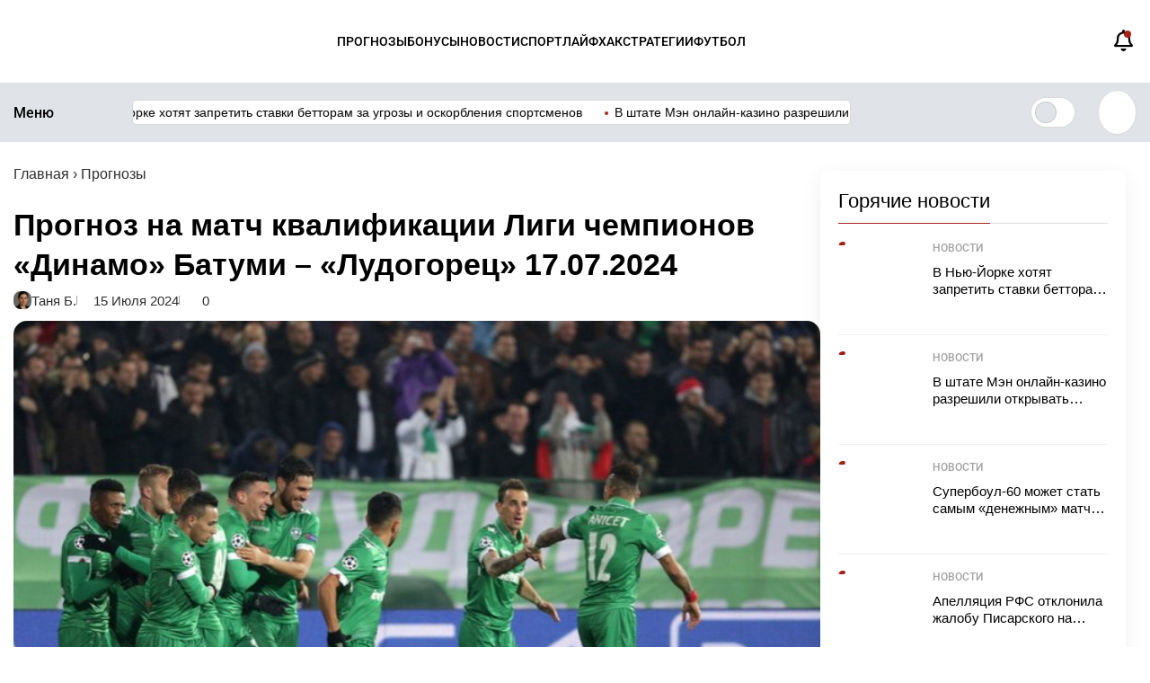

--- FILE ---
content_type: text/html; charset=UTF-8
request_url: https://sportclan.ru/prognozy/prognoz-na-match-kvalifikacii-ligi-chempionov-dinamo-batumi-ludogorec-17-07-2024/
body_size: 29061
content:
<!doctype html>
<html lang="ru">
<head>

	<meta charset="UTF-8">
	<meta name="viewport" content="width=device-width, initial-scale=1">
	
<script>
(function() {
  const savedScheme = localStorage.getItem('color-scheme');
  const scheme = savedScheme || 'light';
  document.documentElement.dataset.scheme = scheme;

  // ждём, когда WP выведет <link> (они появляются после wp_head)
  const observer = new MutationObserver(() => {
    const styleLinks = document.querySelectorAll('link[rel="stylesheet"]');
    if (!styleLinks.length) return;

    styleLinks.forEach(link => {
      if (link.href.includes('light.css')) {
        link.media = (scheme === 'light') ? 'all' : 'not all';
      }
      if (link.href.includes('dark.css')) {
        link.media = (scheme === 'dark') ? 'all' : 'not all';
      }
    });

    observer.disconnect(); // отключаем наблюдение — всё готово
  });

  observer.observe(document.head, { childList: true });

  // синхронизация ползунка после загрузки DOM
  document.addEventListener('DOMContentLoaded', function() {
    const slider = document.querySelector('.switcher__slider');
    if (!slider) return;
    slider.classList.toggle('switcher__slider--dark', scheme === 'dark');
    slider.classList.toggle('switcher__slider--light', scheme === 'light');
  });
})();
</script>



	<!--<meta name="color-scheme" content="light dark">-->
    <!--<meta name="theme-color" media="(prefers-color-scheme: light)" content="#fff">-->
    <!--<meta name="theme-color" media="(prefers-color-scheme: dark)" content="#000">-->
	
	<link rel="profile" href="https://gmpg.org/xfn/11">

<!--<link rel="preconnect" href="https://fonts.googleapis.com">-->
<!--<link rel="preconnect" href="https://fonts.gstatic.com" crossorigin>-->
<!--<link href="https://fonts.googleapis.com/css2?family=PT+Sans+Narrow:wght@400;700&display=swap" rel="stylesheet">-->


	<link rel="icon" href="https://sportclan.ru/wp-content/uploads/2025/09/.png" type="image/png">
	
	<!--<meta name="yandex-verification" content="56b8979023707478" />
    <meta name="yandex-verification" content="f369f765f088c046" />-->
    
	<meta name="ahrefs-site-verification" content="78f8f9c5ca7d95488db044a05b4a7fb40f34021f56fe54445dc9fa84485bbd45">
	<meta name="google-site-verification" content="-ryfKPYN2DdW0eFMRRFyuU_otAsJD60RuYv4iz1PucI" />
	<meta name="google-site-verification" content="JbMMxKXvTA9a72sNX8vXQZBx6bh0bN9s-8lQBfSAuxY" />

	<meta name="google-site-verification" content="TTs2Ml7-slniCAWPeLUA333qzrepuLS4bR3s_fd3zpI" />
	<!--<meta name="yandex-verification" content="77518467f764d828" />-->
	
	<meta name="yandex-verification" content="3c5e681d65db77f4" />
	
	

	    	<title>Прогноз на Динамо Батуми – Лудогорец на 17 июля от профи | SportClan</title>

		<!-- All in One SEO Pro 4.9.3 - aioseo.com -->
	<meta name="description" content="Коэффициенты прогноза на матч квалификации Лиги чемпионов «Динамо» Батуми – «Лудогорец» 17 июля 2024 г. актуальны для БК «Мелбет»." />
	<meta name="robots" content="max-image-preview:large" />
	<meta name="author" content="Таня Б."/>
	<link rel="canonical" href="https://sportclan.ru/prognozy/prognoz-na-match-kvalifikacii-ligi-chempionov-dinamo-batumi-ludogorec-17-07-2024/" />
	<meta name="generator" content="All in One SEO Pro (AIOSEO) 4.9.3" />
		<meta property="og:locale" content="ru_RU" />
		<meta property="og:site_name" content="SportClan -" />
		<meta property="og:type" content="website" />
		<meta property="og:title" content="Прогноз на Динамо Батуми – Лудогорец на 17 июля от профи | SportClan" />
		<meta property="og:description" content="Коэффициенты прогноза на матч квалификации Лиги чемпионов «Динамо» Батуми – «Лудогорец» 17 июля 2024 г. актуальны для БК «Мелбет»." />
		<meta property="og:url" content="https://sportclan.ru/prognozy/prognoz-na-match-kvalifikacii-ligi-chempionov-dinamo-batumi-ludogorec-17-07-2024/" />
		<meta property="og:image" content="https://sportclan.ru/wp-content/uploads/2021/07/Ludogorec.jpg" />
		<meta property="og:image:secure_url" content="https://sportclan.ru/wp-content/uploads/2021/07/Ludogorec.jpg" />
		<meta property="og:image:width" content="750" />
		<meta property="og:image:height" content="520" />
		<meta name="twitter:card" content="summary_large_image" />
		<meta name="twitter:title" content="Прогноз на Динамо Батуми – Лудогорец на 17 июля от профи | SportClan" />
		<meta name="twitter:description" content="Коэффициенты прогноза на матч квалификации Лиги чемпионов «Динамо» Батуми – «Лудогорец» 17 июля 2024 г. актуальны для БК «Мелбет»." />
		<meta name="twitter:image" content="https://sportclan.ru/wp-content/uploads/2021/07/Ludogorec.jpg" />
		<script type="application/ld+json" class="aioseo-schema">
			{"@context":"https:\/\/schema.org","@graph":[{"@type":"BlogPosting","@id":"https:\/\/sportclan.ru\/prognozy\/prognoz-na-match-kvalifikacii-ligi-chempionov-dinamo-batumi-ludogorec-17-07-2024\/#blogposting","name":"\u041f\u0440\u043e\u0433\u043d\u043e\u0437 \u043d\u0430 \u0414\u0438\u043d\u0430\u043c\u043e \u0411\u0430\u0442\u0443\u043c\u0438 \u2013 \u041b\u0443\u0434\u043e\u0433\u043e\u0440\u0435\u0446 \u043d\u0430 17 \u0438\u044e\u043b\u044f \u043e\u0442 \u043f\u0440\u043e\u0444\u0438 | SportClan","headline":"\u041f\u0440\u043e\u0433\u043d\u043e\u0437 \u043d\u0430 \u043c\u0430\u0442\u0447 \u043a\u0432\u0430\u043b\u0438\u0444\u0438\u043a\u0430\u0446\u0438\u0438 \u041b\u0438\u0433\u0438 \u0447\u0435\u043c\u043f\u0438\u043e\u043d\u043e\u0432 \u00ab\u0414\u0438\u043d\u0430\u043c\u043e\u00bb \u0411\u0430\u0442\u0443\u043c\u0438 \u2013 \u00ab\u041b\u0443\u0434\u043e\u0433\u043e\u0440\u0435\u0446\u00bb 17.07.2024","author":{"@id":"https:\/\/sportclan.ru\/author\/aleks\/#author"},"publisher":{"@id":"https:\/\/sportclan.ru\/#organization"},"image":{"@type":"ImageObject","url":"https:\/\/sportclan.ru\/wp-content\/uploads\/2021\/07\/Ludogorec.jpg","width":750,"height":520,"caption":"\u041b\u0443\u0434\u043e\u0433\u043e\u0440\u0435\u0446"},"datePublished":"2024-07-15T12:26:51+03:00","dateModified":"2024-07-15T12:26:51+03:00","inLanguage":"ru-RU","mainEntityOfPage":{"@id":"https:\/\/sportclan.ru\/prognozy\/prognoz-na-match-kvalifikacii-ligi-chempionov-dinamo-batumi-ludogorec-17-07-2024\/#webpage"},"isPartOf":{"@id":"https:\/\/sportclan.ru\/prognozy\/prognoz-na-match-kvalifikacii-ligi-chempionov-dinamo-batumi-ludogorec-17-07-2024\/#webpage"},"articleSection":"\u041f\u0440\u043e\u0433\u043d\u043e\u0437\u044b"},{"@type":"BreadcrumbList","@id":"https:\/\/sportclan.ru\/prognozy\/prognoz-na-match-kvalifikacii-ligi-chempionov-dinamo-batumi-ludogorec-17-07-2024\/#breadcrumblist","itemListElement":[{"@type":"ListItem","@id":"https:\/\/sportclan.ru#listItem","position":1,"name":"Home","item":"https:\/\/sportclan.ru","nextItem":{"@type":"ListItem","@id":"https:\/\/sportclan.ru\/prognozy\/#listItem","name":"\u041f\u0440\u043e\u0433\u043d\u043e\u0437\u044b"}},{"@type":"ListItem","@id":"https:\/\/sportclan.ru\/prognozy\/#listItem","position":2,"name":"\u041f\u0440\u043e\u0433\u043d\u043e\u0437\u044b","item":"https:\/\/sportclan.ru\/prognozy\/","nextItem":{"@type":"ListItem","@id":"https:\/\/sportclan.ru\/prognozy\/prognoz-na-match-kvalifikacii-ligi-chempionov-dinamo-batumi-ludogorec-17-07-2024\/#listItem","name":"\u041f\u0440\u043e\u0433\u043d\u043e\u0437 \u043d\u0430 \u043c\u0430\u0442\u0447 \u043a\u0432\u0430\u043b\u0438\u0444\u0438\u043a\u0430\u0446\u0438\u0438 \u041b\u0438\u0433\u0438 \u0447\u0435\u043c\u043f\u0438\u043e\u043d\u043e\u0432 \u00ab\u0414\u0438\u043d\u0430\u043c\u043e\u00bb \u0411\u0430\u0442\u0443\u043c\u0438 \u2013 \u00ab\u041b\u0443\u0434\u043e\u0433\u043e\u0440\u0435\u0446\u00bb 17.07.2024"},"previousItem":{"@type":"ListItem","@id":"https:\/\/sportclan.ru#listItem","name":"Home"}},{"@type":"ListItem","@id":"https:\/\/sportclan.ru\/prognozy\/prognoz-na-match-kvalifikacii-ligi-chempionov-dinamo-batumi-ludogorec-17-07-2024\/#listItem","position":3,"name":"\u041f\u0440\u043e\u0433\u043d\u043e\u0437 \u043d\u0430 \u043c\u0430\u0442\u0447 \u043a\u0432\u0430\u043b\u0438\u0444\u0438\u043a\u0430\u0446\u0438\u0438 \u041b\u0438\u0433\u0438 \u0447\u0435\u043c\u043f\u0438\u043e\u043d\u043e\u0432 \u00ab\u0414\u0438\u043d\u0430\u043c\u043e\u00bb \u0411\u0430\u0442\u0443\u043c\u0438 \u2013 \u00ab\u041b\u0443\u0434\u043e\u0433\u043e\u0440\u0435\u0446\u00bb 17.07.2024","previousItem":{"@type":"ListItem","@id":"https:\/\/sportclan.ru\/prognozy\/#listItem","name":"\u041f\u0440\u043e\u0433\u043d\u043e\u0437\u044b"}}]},{"@type":"Organization","@id":"https:\/\/sportclan.ru\/#organization","name":"SportClan","url":"https:\/\/sportclan.ru\/","email":"admin@sportclan.ru","telephone":"+79680061214","foundingDate":"2018-03-06","numberOfEmployees":{"@type":"QuantitativeValue","value":5},"logo":{"@type":"ImageObject","url":"https:\/\/sportclan.ru\/wp-content\/uploads\/2025\/04\/spotclan-logo.png","@id":"https:\/\/sportclan.ru\/prognozy\/prognoz-na-match-kvalifikacii-ligi-chempionov-dinamo-batumi-ludogorec-17-07-2024\/#organizationLogo"},"image":{"@id":"https:\/\/sportclan.ru\/prognozy\/prognoz-na-match-kvalifikacii-ligi-chempionov-dinamo-batumi-ludogorec-17-07-2024\/#organizationLogo"},"sameAs":["https:\/\/www.facebook.com\/SportClanBETS\/","https:\/\/www.instagram.com\/sportclan_bets_zone\/","https:\/\/tr.pinterest.com\/aliaksandrnarch\/","https:\/\/www.youtube.com\/@sportclanru2356"]},{"@type":"Person","@id":"https:\/\/sportclan.ru\/author\/aleks\/#author","url":"https:\/\/sportclan.ru\/author\/aleks\/","name":"\u0422\u0430\u043d\u044f \u0411.","image":{"@type":"ImageObject","@id":"https:\/\/sportclan.ru\/prognozy\/prognoz-na-match-kvalifikacii-ligi-chempionov-dinamo-batumi-ludogorec-17-07-2024\/#authorImage","url":"https:\/\/sportclan.ru\/wp-content\/themes\/gambling-park\/asset\/img\/zon\/5.webp","width":96,"height":96,"caption":"\u0422\u0430\u043d\u044f \u0411."}},{"@type":"WebPage","@id":"https:\/\/sportclan.ru\/prognozy\/prognoz-na-match-kvalifikacii-ligi-chempionov-dinamo-batumi-ludogorec-17-07-2024\/#webpage","url":"https:\/\/sportclan.ru\/prognozy\/prognoz-na-match-kvalifikacii-ligi-chempionov-dinamo-batumi-ludogorec-17-07-2024\/","name":"\u041f\u0440\u043e\u0433\u043d\u043e\u0437 \u043d\u0430 \u0414\u0438\u043d\u0430\u043c\u043e \u0411\u0430\u0442\u0443\u043c\u0438 \u2013 \u041b\u0443\u0434\u043e\u0433\u043e\u0440\u0435\u0446 \u043d\u0430 17 \u0438\u044e\u043b\u044f \u043e\u0442 \u043f\u0440\u043e\u0444\u0438 | SportClan","description":"\u041a\u043e\u044d\u0444\u0444\u0438\u0446\u0438\u0435\u043d\u0442\u044b \u043f\u0440\u043e\u0433\u043d\u043e\u0437\u0430 \u043d\u0430 \u043c\u0430\u0442\u0447 \u043a\u0432\u0430\u043b\u0438\u0444\u0438\u043a\u0430\u0446\u0438\u0438 \u041b\u0438\u0433\u0438 \u0447\u0435\u043c\u043f\u0438\u043e\u043d\u043e\u0432 \u00ab\u0414\u0438\u043d\u0430\u043c\u043e\u00bb \u0411\u0430\u0442\u0443\u043c\u0438 \u2013 \u00ab\u041b\u0443\u0434\u043e\u0433\u043e\u0440\u0435\u0446\u00bb 17 \u0438\u044e\u043b\u044f 2024 \u0433. \u0430\u043a\u0442\u0443\u0430\u043b\u044c\u043d\u044b \u0434\u043b\u044f \u0411\u041a \u00ab\u041c\u0435\u043b\u0431\u0435\u0442\u00bb.","inLanguage":"ru-RU","isPartOf":{"@id":"https:\/\/sportclan.ru\/#website"},"breadcrumb":{"@id":"https:\/\/sportclan.ru\/prognozy\/prognoz-na-match-kvalifikacii-ligi-chempionov-dinamo-batumi-ludogorec-17-07-2024\/#breadcrumblist"},"author":{"@id":"https:\/\/sportclan.ru\/author\/aleks\/#author"},"creator":{"@id":"https:\/\/sportclan.ru\/author\/aleks\/#author"},"image":{"@type":"ImageObject","url":"https:\/\/sportclan.ru\/wp-content\/uploads\/2021\/07\/Ludogorec.jpg","@id":"https:\/\/sportclan.ru\/prognozy\/prognoz-na-match-kvalifikacii-ligi-chempionov-dinamo-batumi-ludogorec-17-07-2024\/#mainImage","width":750,"height":520,"caption":"\u041b\u0443\u0434\u043e\u0433\u043e\u0440\u0435\u0446"},"primaryImageOfPage":{"@id":"https:\/\/sportclan.ru\/prognozy\/prognoz-na-match-kvalifikacii-ligi-chempionov-dinamo-batumi-ludogorec-17-07-2024\/#mainImage"},"datePublished":"2024-07-15T12:26:51+03:00","dateModified":"2024-07-15T12:26:51+03:00"},{"@type":"WebSite","@id":"https:\/\/sportclan.ru\/#website","url":"https:\/\/sportclan.ru\/","name":"SportClan","inLanguage":"ru-RU","publisher":{"@id":"https:\/\/sportclan.ru\/#organization"}}]}
		</script>
		<!-- All in One SEO Pro -->

<link rel='dns-prefetch' href='//cdn.jsdelivr.net' />
<link rel="alternate" type="application/rss+xml" title="SportClan &raquo; Лента" href="https://sportclan.ru/feed/" />
<link rel="alternate" type="application/rss+xml" title="SportClan &raquo; Лента комментариев" href="https://sportclan.ru/comments/feed/" />
<link rel="alternate" type="application/rss+xml" title="SportClan &raquo; Лента комментариев к &laquo;Прогноз на матч квалификации Лиги чемпионов «Динамо» Батуми – «Лудогорец» 17.07.2024&raquo;" href="https://sportclan.ru/prognozy/prognoz-na-match-kvalifikacii-ligi-chempionov-dinamo-batumi-ludogorec-17-07-2024/feed/" />
<link rel="alternate" title="oEmbed (JSON)" type="application/json+oembed" href="https://sportclan.ru/wp-json/oembed/1.0/embed?url=https%3A%2F%2Fsportclan.ru%2Fprognozy%2Fprognoz-na-match-kvalifikacii-ligi-chempionov-dinamo-batumi-ludogorec-17-07-2024%2F" />
<link rel="alternate" title="oEmbed (XML)" type="text/xml+oembed" href="https://sportclan.ru/wp-json/oembed/1.0/embed?url=https%3A%2F%2Fsportclan.ru%2Fprognozy%2Fprognoz-na-match-kvalifikacii-ligi-chempionov-dinamo-batumi-ludogorec-17-07-2024%2F&#038;format=xml" />
<style id='wp-img-auto-sizes-contain-inline-css'>
img:is([sizes=auto i],[sizes^="auto," i]){contain-intrinsic-size:3000px 1500px}
/*# sourceURL=wp-img-auto-sizes-contain-inline-css */
</style>
<style id='wp-emoji-styles-inline-css'>

	img.wp-smiley, img.emoji {
		display: inline !important;
		border: none !important;
		box-shadow: none !important;
		height: 1em !important;
		width: 1em !important;
		margin: 0 0.07em !important;
		vertical-align: -0.1em !important;
		background: none !important;
		padding: 0 !important;
	}
/*# sourceURL=wp-emoji-styles-inline-css */
</style>
<style id='wp-block-library-inline-css'>
:root{--wp-block-synced-color:#7a00df;--wp-block-synced-color--rgb:122,0,223;--wp-bound-block-color:var(--wp-block-synced-color);--wp-editor-canvas-background:#ddd;--wp-admin-theme-color:#007cba;--wp-admin-theme-color--rgb:0,124,186;--wp-admin-theme-color-darker-10:#006ba1;--wp-admin-theme-color-darker-10--rgb:0,107,160.5;--wp-admin-theme-color-darker-20:#005a87;--wp-admin-theme-color-darker-20--rgb:0,90,135;--wp-admin-border-width-focus:2px}@media (min-resolution:192dpi){:root{--wp-admin-border-width-focus:1.5px}}.wp-element-button{cursor:pointer}:root .has-very-light-gray-background-color{background-color:#eee}:root .has-very-dark-gray-background-color{background-color:#313131}:root .has-very-light-gray-color{color:#eee}:root .has-very-dark-gray-color{color:#313131}:root .has-vivid-green-cyan-to-vivid-cyan-blue-gradient-background{background:linear-gradient(135deg,#00d084,#0693e3)}:root .has-purple-crush-gradient-background{background:linear-gradient(135deg,#34e2e4,#4721fb 50%,#ab1dfe)}:root .has-hazy-dawn-gradient-background{background:linear-gradient(135deg,#faaca8,#dad0ec)}:root .has-subdued-olive-gradient-background{background:linear-gradient(135deg,#fafae1,#67a671)}:root .has-atomic-cream-gradient-background{background:linear-gradient(135deg,#fdd79a,#004a59)}:root .has-nightshade-gradient-background{background:linear-gradient(135deg,#330968,#31cdcf)}:root .has-midnight-gradient-background{background:linear-gradient(135deg,#020381,#2874fc)}:root{--wp--preset--font-size--normal:16px;--wp--preset--font-size--huge:42px}.has-regular-font-size{font-size:1em}.has-larger-font-size{font-size:2.625em}.has-normal-font-size{font-size:var(--wp--preset--font-size--normal)}.has-huge-font-size{font-size:var(--wp--preset--font-size--huge)}.has-text-align-center{text-align:center}.has-text-align-left{text-align:left}.has-text-align-right{text-align:right}.has-fit-text{white-space:nowrap!important}#end-resizable-editor-section{display:none}.aligncenter{clear:both}.items-justified-left{justify-content:flex-start}.items-justified-center{justify-content:center}.items-justified-right{justify-content:flex-end}.items-justified-space-between{justify-content:space-between}.screen-reader-text{border:0;clip-path:inset(50%);height:1px;margin:-1px;overflow:hidden;padding:0;position:absolute;width:1px;word-wrap:normal!important}.screen-reader-text:focus{background-color:#ddd;clip-path:none;color:#444;display:block;font-size:1em;height:auto;left:5px;line-height:normal;padding:15px 23px 14px;text-decoration:none;top:5px;width:auto;z-index:100000}html :where(.has-border-color){border-style:solid}html :where([style*=border-top-color]){border-top-style:solid}html :where([style*=border-right-color]){border-right-style:solid}html :where([style*=border-bottom-color]){border-bottom-style:solid}html :where([style*=border-left-color]){border-left-style:solid}html :where([style*=border-width]){border-style:solid}html :where([style*=border-top-width]){border-top-style:solid}html :where([style*=border-right-width]){border-right-style:solid}html :where([style*=border-bottom-width]){border-bottom-style:solid}html :where([style*=border-left-width]){border-left-style:solid}html :where(img[class*=wp-image-]){height:auto;max-width:100%}:where(figure){margin:0 0 1em}html :where(.is-position-sticky){--wp-admin--admin-bar--position-offset:var(--wp-admin--admin-bar--height,0px)}@media screen and (max-width:600px){html :where(.is-position-sticky){--wp-admin--admin-bar--position-offset:0px}}

/*# sourceURL=wp-block-library-inline-css */
</style><style id='global-styles-inline-css'>
:root{--wp--preset--aspect-ratio--square: 1;--wp--preset--aspect-ratio--4-3: 4/3;--wp--preset--aspect-ratio--3-4: 3/4;--wp--preset--aspect-ratio--3-2: 3/2;--wp--preset--aspect-ratio--2-3: 2/3;--wp--preset--aspect-ratio--16-9: 16/9;--wp--preset--aspect-ratio--9-16: 9/16;--wp--preset--color--black: #000000;--wp--preset--color--cyan-bluish-gray: #abb8c3;--wp--preset--color--white: #ffffff;--wp--preset--color--pale-pink: #f78da7;--wp--preset--color--vivid-red: #cf2e2e;--wp--preset--color--luminous-vivid-orange: #ff6900;--wp--preset--color--luminous-vivid-amber: #fcb900;--wp--preset--color--light-green-cyan: #7bdcb5;--wp--preset--color--vivid-green-cyan: #00d084;--wp--preset--color--pale-cyan-blue: #8ed1fc;--wp--preset--color--vivid-cyan-blue: #0693e3;--wp--preset--color--vivid-purple: #9b51e0;--wp--preset--color--sc-red: #d40030;--wp--preset--color--light-gray: #e2e2e2;--wp--preset--color--pink: #f78da7;--wp--preset--color--red: #cf2e2e;--wp--preset--color--orange: #ff6900;--wp--preset--color--yellow: #fcb900;--wp--preset--color--light-blue: #8ed1fc;--wp--preset--color--purple: #9b51e0;--wp--preset--color--golden: #c18f1a;--wp--preset--gradient--vivid-cyan-blue-to-vivid-purple: linear-gradient(135deg,rgb(6,147,227) 0%,rgb(155,81,224) 100%);--wp--preset--gradient--light-green-cyan-to-vivid-green-cyan: linear-gradient(135deg,rgb(122,220,180) 0%,rgb(0,208,130) 100%);--wp--preset--gradient--luminous-vivid-amber-to-luminous-vivid-orange: linear-gradient(135deg,rgb(252,185,0) 0%,rgb(255,105,0) 100%);--wp--preset--gradient--luminous-vivid-orange-to-vivid-red: linear-gradient(135deg,rgb(255,105,0) 0%,rgb(207,46,46) 100%);--wp--preset--gradient--very-light-gray-to-cyan-bluish-gray: linear-gradient(135deg,rgb(238,238,238) 0%,rgb(169,184,195) 100%);--wp--preset--gradient--cool-to-warm-spectrum: linear-gradient(135deg,rgb(74,234,220) 0%,rgb(151,120,209) 20%,rgb(207,42,186) 40%,rgb(238,44,130) 60%,rgb(251,105,98) 80%,rgb(254,248,76) 100%);--wp--preset--gradient--blush-light-purple: linear-gradient(135deg,rgb(255,206,236) 0%,rgb(152,150,240) 100%);--wp--preset--gradient--blush-bordeaux: linear-gradient(135deg,rgb(254,205,165) 0%,rgb(254,45,45) 50%,rgb(107,0,62) 100%);--wp--preset--gradient--luminous-dusk: linear-gradient(135deg,rgb(255,203,112) 0%,rgb(199,81,192) 50%,rgb(65,88,208) 100%);--wp--preset--gradient--pale-ocean: linear-gradient(135deg,rgb(255,245,203) 0%,rgb(182,227,212) 50%,rgb(51,167,181) 100%);--wp--preset--gradient--electric-grass: linear-gradient(135deg,rgb(202,248,128) 0%,rgb(113,206,126) 100%);--wp--preset--gradient--midnight: linear-gradient(135deg,rgb(2,3,129) 0%,rgb(40,116,252) 100%);--wp--preset--font-size--small: 13px;--wp--preset--font-size--medium: 20px;--wp--preset--font-size--large: 36px;--wp--preset--font-size--x-large: 42px;--wp--preset--spacing--20: 0.44rem;--wp--preset--spacing--30: 0.67rem;--wp--preset--spacing--40: 1rem;--wp--preset--spacing--50: 1.5rem;--wp--preset--spacing--60: 2.25rem;--wp--preset--spacing--70: 3.38rem;--wp--preset--spacing--80: 5.06rem;--wp--preset--shadow--natural: 6px 6px 9px rgba(0, 0, 0, 0.2);--wp--preset--shadow--deep: 12px 12px 50px rgba(0, 0, 0, 0.4);--wp--preset--shadow--sharp: 6px 6px 0px rgba(0, 0, 0, 0.2);--wp--preset--shadow--outlined: 6px 6px 0px -3px rgb(255, 255, 255), 6px 6px rgb(0, 0, 0);--wp--preset--shadow--crisp: 6px 6px 0px rgb(0, 0, 0);}:where(.is-layout-flex){gap: 0.5em;}:where(.is-layout-grid){gap: 0.5em;}body .is-layout-flex{display: flex;}.is-layout-flex{flex-wrap: wrap;align-items: center;}.is-layout-flex > :is(*, div){margin: 0;}body .is-layout-grid{display: grid;}.is-layout-grid > :is(*, div){margin: 0;}:where(.wp-block-columns.is-layout-flex){gap: 2em;}:where(.wp-block-columns.is-layout-grid){gap: 2em;}:where(.wp-block-post-template.is-layout-flex){gap: 1.25em;}:where(.wp-block-post-template.is-layout-grid){gap: 1.25em;}.has-black-color{color: var(--wp--preset--color--black) !important;}.has-cyan-bluish-gray-color{color: var(--wp--preset--color--cyan-bluish-gray) !important;}.has-white-color{color: var(--wp--preset--color--white) !important;}.has-pale-pink-color{color: var(--wp--preset--color--pale-pink) !important;}.has-vivid-red-color{color: var(--wp--preset--color--vivid-red) !important;}.has-luminous-vivid-orange-color{color: var(--wp--preset--color--luminous-vivid-orange) !important;}.has-luminous-vivid-amber-color{color: var(--wp--preset--color--luminous-vivid-amber) !important;}.has-light-green-cyan-color{color: var(--wp--preset--color--light-green-cyan) !important;}.has-vivid-green-cyan-color{color: var(--wp--preset--color--vivid-green-cyan) !important;}.has-pale-cyan-blue-color{color: var(--wp--preset--color--pale-cyan-blue) !important;}.has-vivid-cyan-blue-color{color: var(--wp--preset--color--vivid-cyan-blue) !important;}.has-vivid-purple-color{color: var(--wp--preset--color--vivid-purple) !important;}.has-black-background-color{background-color: var(--wp--preset--color--black) !important;}.has-cyan-bluish-gray-background-color{background-color: var(--wp--preset--color--cyan-bluish-gray) !important;}.has-white-background-color{background-color: var(--wp--preset--color--white) !important;}.has-pale-pink-background-color{background-color: var(--wp--preset--color--pale-pink) !important;}.has-vivid-red-background-color{background-color: var(--wp--preset--color--vivid-red) !important;}.has-luminous-vivid-orange-background-color{background-color: var(--wp--preset--color--luminous-vivid-orange) !important;}.has-luminous-vivid-amber-background-color{background-color: var(--wp--preset--color--luminous-vivid-amber) !important;}.has-light-green-cyan-background-color{background-color: var(--wp--preset--color--light-green-cyan) !important;}.has-vivid-green-cyan-background-color{background-color: var(--wp--preset--color--vivid-green-cyan) !important;}.has-pale-cyan-blue-background-color{background-color: var(--wp--preset--color--pale-cyan-blue) !important;}.has-vivid-cyan-blue-background-color{background-color: var(--wp--preset--color--vivid-cyan-blue) !important;}.has-vivid-purple-background-color{background-color: var(--wp--preset--color--vivid-purple) !important;}.has-black-border-color{border-color: var(--wp--preset--color--black) !important;}.has-cyan-bluish-gray-border-color{border-color: var(--wp--preset--color--cyan-bluish-gray) !important;}.has-white-border-color{border-color: var(--wp--preset--color--white) !important;}.has-pale-pink-border-color{border-color: var(--wp--preset--color--pale-pink) !important;}.has-vivid-red-border-color{border-color: var(--wp--preset--color--vivid-red) !important;}.has-luminous-vivid-orange-border-color{border-color: var(--wp--preset--color--luminous-vivid-orange) !important;}.has-luminous-vivid-amber-border-color{border-color: var(--wp--preset--color--luminous-vivid-amber) !important;}.has-light-green-cyan-border-color{border-color: var(--wp--preset--color--light-green-cyan) !important;}.has-vivid-green-cyan-border-color{border-color: var(--wp--preset--color--vivid-green-cyan) !important;}.has-pale-cyan-blue-border-color{border-color: var(--wp--preset--color--pale-cyan-blue) !important;}.has-vivid-cyan-blue-border-color{border-color: var(--wp--preset--color--vivid-cyan-blue) !important;}.has-vivid-purple-border-color{border-color: var(--wp--preset--color--vivid-purple) !important;}.has-vivid-cyan-blue-to-vivid-purple-gradient-background{background: var(--wp--preset--gradient--vivid-cyan-blue-to-vivid-purple) !important;}.has-light-green-cyan-to-vivid-green-cyan-gradient-background{background: var(--wp--preset--gradient--light-green-cyan-to-vivid-green-cyan) !important;}.has-luminous-vivid-amber-to-luminous-vivid-orange-gradient-background{background: var(--wp--preset--gradient--luminous-vivid-amber-to-luminous-vivid-orange) !important;}.has-luminous-vivid-orange-to-vivid-red-gradient-background{background: var(--wp--preset--gradient--luminous-vivid-orange-to-vivid-red) !important;}.has-very-light-gray-to-cyan-bluish-gray-gradient-background{background: var(--wp--preset--gradient--very-light-gray-to-cyan-bluish-gray) !important;}.has-cool-to-warm-spectrum-gradient-background{background: var(--wp--preset--gradient--cool-to-warm-spectrum) !important;}.has-blush-light-purple-gradient-background{background: var(--wp--preset--gradient--blush-light-purple) !important;}.has-blush-bordeaux-gradient-background{background: var(--wp--preset--gradient--blush-bordeaux) !important;}.has-luminous-dusk-gradient-background{background: var(--wp--preset--gradient--luminous-dusk) !important;}.has-pale-ocean-gradient-background{background: var(--wp--preset--gradient--pale-ocean) !important;}.has-electric-grass-gradient-background{background: var(--wp--preset--gradient--electric-grass) !important;}.has-midnight-gradient-background{background: var(--wp--preset--gradient--midnight) !important;}.has-small-font-size{font-size: var(--wp--preset--font-size--small) !important;}.has-medium-font-size{font-size: var(--wp--preset--font-size--medium) !important;}.has-large-font-size{font-size: var(--wp--preset--font-size--large) !important;}.has-x-large-font-size{font-size: var(--wp--preset--font-size--x-large) !important;}
/*# sourceURL=global-styles-inline-css */
</style>

<style id='classic-theme-styles-inline-css'>
/*! This file is auto-generated */
.wp-block-button__link{color:#fff;background-color:#32373c;border-radius:9999px;box-shadow:none;text-decoration:none;padding:calc(.667em + 2px) calc(1.333em + 2px);font-size:1.125em}.wp-block-file__button{background:#32373c;color:#fff;text-decoration:none}
/*# sourceURL=/wp-includes/css/classic-themes.min.css */
</style>
<link rel='stylesheet' id='pld-font-awesome-css' href='https://sportclan.ru/wp-content/plugins/posts-like-dislike/css/fontawesome/css/all.min.css?ver=1.1.6' media='all' />
<link rel='stylesheet' id='pld-frontend-css' href='https://sportclan.ru/wp-content/plugins/posts-like-dislike/css/pld-frontend.css?ver=1.1.6' media='all' />
<link rel='stylesheet' id='expert-review-style-css' href='https://sportclan.ru/wp-content/plugins/expert-review/assets/public/css/styles.min.css?ver=1.10.0' media='all' />
<link rel='stylesheet' id='gambling-park-style-style-css' href='https://sportclan.ru/wp-content/themes/gambling-park/asset/css/style.css' media='all' />
<link rel='stylesheet' id='gambling-park-fontawesome-core-css' href='https://sportclan.ru/wp-content/themes/gambling-park/asset/fonts/fontawesome-pro-6.5.2-web/css/fontawesome.css' media='all' />
<link rel='stylesheet' id='gambling-park-style-itc-slider-css' href='https://sportclan.ru/wp-content/themes/gambling-park/asset/css/itc-slider.css' media='all' />
<link rel='stylesheet' id='fullcalendar-css-css' href='https://sportclan.ru/wp-content/themes/gambling-park/asset/css/calendar.css' media='all' />
<link rel='stylesheet' id='gambling-park-style-light-css' href='https://sportclan.ru/wp-content/themes/gambling-park/asset/css/light.css' media='all' />
<link rel='stylesheet' media='not all' id='gambling-park-style-dark-css' href='https://sportclan.ru/wp-content/themes/gambling-park/asset/css/dark.css' media='all' />
<link rel='stylesheet' id='swiper-css-css' href='https://cdn.jsdelivr.net/npm/swiper@11/swiper-bundle.min.css' media='all' />
<script src="https://sportclan.ru/wp-includes/js/jquery/jquery.min.js?ver=3.7.1" id="jquery-core-js"></script>
<script src="https://sportclan.ru/wp-includes/js/jquery/jquery-migrate.min.js?ver=3.4.1" id="jquery-migrate-js"></script>
<script id="pld-frontend-js-extra">
var pld_js_object = {"admin_ajax_url":"https://sportclan.ru/wp-admin/admin-ajax.php","admin_ajax_nonce":"89a88a4092"};
//# sourceURL=pld-frontend-js-extra
</script>
<script src="https://sportclan.ru/wp-content/plugins/posts-like-dislike/js/pld-frontend.js?ver=1.1.6" id="pld-frontend-js"></script>
<script defer="defer" src="https://sportclan.ru/wp-content/themes/gambling-park/asset/js/tab.js" id="gambling-park-tab-js"></script>
<link rel="https://api.w.org/" href="https://sportclan.ru/wp-json/" /><link rel="alternate" title="JSON" type="application/json" href="https://sportclan.ru/wp-json/wp/v2/posts/130972" /><link rel="EditURI" type="application/rsd+xml" title="RSD" href="https://sportclan.ru/xmlrpc.php?rsd" />
<meta name="generator" content="WordPress 6.9" />
<link rel='shortlink' href='https://sportclan.ru/?p=130972' />
<style></style><style></style><link rel="pingback" href="https://sportclan.ru/xmlrpc.php"><link rel="preload" as="image" href="https://sportclan.ru/wp-content/uploads/2021/07/Ludogorec.jpg"><link rel="icon" href="https://sportclan.ru/wp-content/uploads/2025/10/cropped-favikon-32x32.png" sizes="32x32" />
<link rel="icon" href="https://sportclan.ru/wp-content/uploads/2025/10/cropped-favikon-192x192.png" sizes="192x192" />
<link rel="apple-touch-icon" href="https://sportclan.ru/wp-content/uploads/2025/10/cropped-favikon-180x180.png" />
<meta name="msapplication-TileImage" content="https://sportclan.ru/wp-content/uploads/2025/10/cropped-favikon-270x270.png" />
	
	
<link rel="stylesheet" href="https://cdn.jsdelivr.net/npm/swiper@11/swiper-bundle.min.css">
<link rel='stylesheet' id='cld-font-awesome-css' href='https://sportclan.ru/wp-content/plugins/comments-like-dislike/css/fontawesome/css/all.min.css?ver=1.2.4' media='all' />
<link rel='stylesheet' id='cld-frontend-css' href='https://sportclan.ru/wp-content/plugins/comments-like-dislike/css/cld-frontend.css?ver=1.2.4' media='all' />
</head>

<body class="wp-singular post-template-default single single-post postid-130972 single-format-standard wp-theme-gambling-park user-guest user-not-logged-in">
<div id="page" class="site bg">

        <header id="header">
            <div class="conteiner flex-head">
                <div class="flex flex-center">
					<div class="mr40">
						<a href="/">
							<div class="logo"></div>
						</a>
					</div>
					<nav>
						<ul><li id="menu-item-154128" class="menu-item menu-item-type-taxonomy menu-item-object-category current-post-ancestor current-menu-parent current-post-parent menu-item-154128"><a href="https://sportclan.ru/prognozy/">Прогнозы</a></li>
<li id="menu-item-154129" class="menu-item menu-item-type-custom menu-item-object-custom menu-item-154129"><a href="/bonusy/">БОНУСЫ</a></li>
<li id="menu-item-154130" class="menu-item menu-item-type-taxonomy menu-item-object-category menu-item-154130"><a href="https://sportclan.ru/blog/">НОВОСТИ</a></li>
<li id="menu-item-154131" class="menu-item menu-item-type-taxonomy menu-item-object-category menu-item-154131"><a href="https://sportclan.ru/sportnews/">Спорт</a></li>
<li id="menu-item-154132" class="menu-item menu-item-type-taxonomy menu-item-object-category menu-item-154132"><a href="https://sportclan.ru/bk/">Лайфхак</a></li>
<li id="menu-item-154134" class="menu-item menu-item-type-taxonomy menu-item-object-category menu-item-154134"><a href="https://sportclan.ru/strategii/">Стратегии</a></li>
<li id="menu-item-154133" class="menu-item menu-item-type-taxonomy menu-item-object-category menu-item-154133"><a href="https://sportclan.ru/football/">Футбол</a></li>
</ul>					</nav>
                    <div class="body-overlay"></div>
                </div>
                <div class="header__icons ml-15">
					                    <button id="page-header-notifications-dropdown" class="icon header-notifications pos-rel newicongs"
                        type="button" data-bs-toggle="dropdown" aria-haspopup="true" aria-expanded="false">
                        <div class="icon">
                            <i class="far fa-bell"></i>
                            <span class="notification"></span>
                        </div>

                    </button>

                    <div id="modal-notif" class="modal-notif">
                        <div class="modal-content-notif">

                            <div class="notification-popup for-you">
                                <button class="piecal-popover__close-button" id="for-btn-clos">
                                </button>
                                <p class="for-you-title">Специальный Бонус</p>
                                <div class="flex">
                                    <img class="for-you-logo"
                                        src="/wp-content/themes/gambling-park/asset/img/Winline логотип.svg" alt="bonus logo">
                                    <div class="div-p-for-you-prais">
                                        <p class="for-you-prais"><img src="/wp-content/themes/gambling-park/asset/img/999.png" alt="bonus">₽ <span style="color: #a52116;">3000</span>
                                            <span class="for-you-prais">на первый депозит</span>
                                        </p>
                                    </div>
                                </div>
                                <div class="for-you-timer">
                                    <span id="timer">00:36:16</span>
                                </div>
                                <div class="get-btn"><a class="btn teg-hov" target="_blank"
                                        href="https://sportclan.ru/bonusy/winline-fribet-1000-rublej-2019/">Получить</a>
                                </div>
                            </div>
                        </div>
                    </div>
                </div>
            </div>
            <div class="gray">
                <div class="conteiner flex-head fl-hed-too">
					                    <div class="drop-category">Меню<i class="fa-regular fa-bars"></i></div>
                    <div class="drops-category">
                        <ul>
                            <li><a href="/obzor/"><i class="fa-light fa-money-bill-1 fan"></i> Обзоры БК</a></li>
                            <li><a href="/sportsmeny/"><i class="fa-light fa-person-dress fan"></i> Спортсмены</a></li>
                            <li><a href="/stavki/"><i class="fa-light fa-calendar fan"></i> Ставки</a></li>
                            <li><a href="/poleznye-fakty/"><i class="fa-light fa-ticket-simple fan"></i> Факты</a></li>
                            <li><a href="/soft/"><i class="fa-light fa-desktop fan"></i> Софт</a></li>
                            <li><a href="/football/"><i class="fa-light fa-thumbs-up fan"></i> Футбол</a></li>
                        </ul>
                    </div>
					    <div class="marq-wrap">
        <div class="marquee">
            <div class="marquee__content">
                                    <p class="flex">
						<a href="https://sportclan.ru/blog/v-nju-jorke-hotjat-zapretit-stavki-bettoram-za-ugrozy-i-oskorblenija-sportsmenov/" target="_blank"><span></span>В Нью-Йорке хотят запретить ставки бетторам за угрозы и оскорбления спортсменов</a>
                    </p>
                                    <p class="flex">
						<a href="https://sportclan.ru/blog/v-shtate-mjen-onlajn-kazino-razreshili-otkryvat-tolko-indejcam/" target="_blank"><span></span>В штате Мэн онлайн-казино разрешили открывать только индейцам</a>
                    </p>
                                    <p class="flex">
						<a href="https://sportclan.ru/blog/superboul-60-mozhet-stat-samym-denezhnym-matchem-v-istorii-legalnogo-bettinga-ssha/" target="_blank"><span></span>Супербоул-60 может стать самым «денежным» матчем в истории легального беттинга США</a>
                    </p>
                                    <p class="flex">
						<a href="https://sportclan.ru/blog/apelljacija-rfs-otklonila-zhalobu-pisarskogo-na-dopolnitelnuju-diskvalifikaciju/" target="_blank"><span></span>Апелляция РФС отклонила жалобу Писарского на дополнительную дисквалификацию</a>
                    </p>
                                    <p class="flex">
						<a href="https://sportclan.ru/blog/sboj-v-prilozhenii-ne-javljaetsja-osnovaniem-dlja-vyplaty-vyigrysha-sud-otklonil-isk-k-sportloto/" target="_blank"><span></span>Сбой в приложении не является основанием для выплаты выигрыша — суд отклонил иск к «Спортлото»</a>
                    </p>
                                    <p class="flex">
						<a href="https://sportclan.ru/blog/omskie-policejskie-stali-figurantami-dela-o-vzjatkah-za-kryshevanie-podpolnyh-kazino/" target="_blank"><span></span>Омские полицейские стали фигурантами дела о взятках за «крышевание» подпольных казино</a>
                    </p>
                                    <p class="flex">
						<a href="https://sportclan.ru/blog/liga-stavok-povysila-kojefficienty-do-maksimalnyh-znachenij-na-matchi-australian-open/" target="_blank"><span></span>«Лига Ставок» повысила коэффициенты до максимальных значений на матчи Australian Open</a>
                    </p>
                                    <p class="flex">
						<a href="https://sportclan.ru/blog/2-mln-na-anderdoga-matras-mak-postavil-rekordnuju-summu-na-superboul/" target="_blank"><span></span>$2 млн на андердога: «Матрас Мак» поставил рекордную сумму на Супербоул</a>
                    </p>
                                    <p class="flex">
						<a href="https://sportclan.ru/blog/otchislenija-bukmekerov-v-polzu-edinoj-ligi-vtb-v-2025-godu-sokratilis-bolee-chem-na-50/" target="_blank"><span></span>Отчисления букмекеров в пользу Единой лиги ВТБ в 2025 году сократились более чем на 50%</a>
                    </p>
                                    <p class="flex">
						<a href="https://sportclan.ru/blog/oborot-legalnyh-bukmekerov-v-rossii-dostig-1-9-trln-rublej-v-2025-godu/" target="_blank"><span></span>Оборот легальных букмекеров в России достиг 1,9 трлн рублей в 2025 году</a>
                    </p>
                                    <p class="flex">
						<a href="https://sportclan.ru/blog/tpp-rf-onlajn-kazino-dopustimy-lish-pri-vvedenii-celevyh-otchislenij-i-zhestkih-limitov-dlja-igrokov/" target="_blank"><span></span>ТПП РФ: Онлайн-казино допустимы лишь при введении целевых отчислений и жестких лимитов для игроков</a>
                    </p>
                                    <p class="flex">
						<a href="https://sportclan.ru/blog/sud-kjurasao-otkazal-igroku-ludomanu-v-iske-k-stake-iz-za-otsutstvija-objazatelnoj-zashhity-igrokov-do-2024-goda/" target="_blank"><span></span>Суд Кюрасао отказал игроку с лудоманией в иске к Stake о возврате $4 млн</a>
                    </p>
                            </div>
        </div>
    </div>
    					 <div class="switch">
    <div class="switcher">
        <div class="switcher__icon switcher__icon--light" aria-label="Светлая" title="Светлая">
                <i class="fas fa-sun"></i>
        </div>
        <div class="switcher__slider">
        <div class="switcher__slider__thumb"></div>
        </div>
        <div class="switcher__icon switcher__icon--dark" aria-label="Темная" title="Темная">
            <i class="fas fa-moon"></i>
        </div>
    </div>
 </div>
					     <div class="flex gap20 head-tag-search">
                        <div class="icon-ser"><a href="#openModal" id="openModalLink"><i
                                    class="fa-solid fa-magnifying-glass"></i></a>
                        </div>
                    </div>
                </div>
            </div>
        </header>
	               <div id="openModal" class="modal">
                        <div class="modal-dialog">
                            <div class="modal-content">
                                <div class="modal-header">
                                </div>
                                <div class="modal-body">
                                    <div style="width: 100%">
                                        <p class="serch-text"><form role="search" method="get" class="search-form" action="https://sportclan.ru/">
    <label>
        <input type="search" class="search-field" placeholder="Поиск" value="" name="s" />
    </label>
</form>
 </p>
                                    </div>
                                    <div><i class="fa-solid fa-magnifying-glass lupa"></i></div>
                                </div>
                            </div>
                            <a title="Close" class="close">×</a>
                        </div>
                    </div>	
<div class="conteiner flex gap30 single-page ">
    <div class="single-page-content">
		<div class="bread-crambs">
    <a href="https://sportclan.ru">Главная</a> ›
    <a href="https://sportclan.ru/prognozy/">Прогнозы</a></div>		   <h1 class="jost">Прогноз на матч квалификации Лиги чемпионов «Динамо» Батуми – «Лудогорец» 17.07.2024</h1>
    <div class="flex date autor-livehuck">
        <div class="flex autor-news gap10">
    <img alt="avatar" src='https://sportclan.ru/wp-content/themes/gambling-park/asset/img/zon/5.webp' srcset='https://sportclan.ru/wp-content/themes/gambling-park/asset/img/zon/5.webp 2x' class='avatar avatar-20 photo autor-avatar20' height='20' width='20' decoding='async'/>    <p><a href="https://sportclan.ru/author/aleks/">Таня Б.</a></p>
        </div>

        <div class="flex autor-news gap10">
            <i class="fa-solid fa-calendar-days"></i>
                            <p>15 Июля 2024</p>
                    </div>
        <i class="fa-regular fa-comments"></i>
        <p>0</p>
    </div>
							<img class="single-first-img" src="https://sportclan.ru/wp-content/uploads/2021/07/Ludogorec.jpg" alt="Лудогорец">
						<div class="sp-content-wrap">
            	<p>17 июля в 20:00 силами померяются лучшие команды Болгарии и Грузии по итогам прошлого клубного сезона. Стоит заметить, что в кавказской стране играют по системе «весна-осень», а вот на Балканах, как и в большинстве европейских государств, — «осень-весна». Поэтому <a href="https://sportclan.ru/footbavarll/kakaya-iz-komand-hozyaeva/" target="_blank" rel="noopener">гости</a> свой чемпионат победно завершили в мае, а вот хозяева еще в прошлом году и в новом турнире идут лишь на четвертом месте. Отразится ли эта разница на исходе их противостояния?</p>
<p><strong>Коэффициенты прогноза на матч квалификации Лиги чемпионов «Динамо» Батуми – «Лудогорец» 17 июля 2024 г. актуальны для БК «<a href="https://sportclan.ru/obzor/obzor-bk-melbet/" target="_blank" rel="noopener">Мелбет</a>».</strong></p>
<h2><span style="color: #ffcc00;">Статистика личных встреч «Динамо» Батуми – «Лудогорец»</span></h2>
<p>Первый и пока единственный очный поединок соперники провели в минувшую среду. На своем поле «Лудогорец» устроил оппоненту мастер-класс эффективного футбола. Подопечные Георги Дерменджиева владели мячом только 39% времени, но при этом превзошли грузин по ударам в полтора раза, а по попаданиям в створ — и вовсе в 3,5 раза. Похожее соотношение оказалось и на табло по итогам игры.</p>
<ul>
<li>10.07.2024 «Лудогорец» – «Динамо» Батуми 3:1</li>
</ul>
<h2><span style="color: #ffffff;">Прогноз на матч «Динамо» Батуми – «Лудогорец» 17.07.2024</span></h2>
<blockquote><p><span style="color: #ffcc00;">Команда 1 забьет — Да за 1.43</span></p></blockquote>
<p>Клуб из Батуми — нечастый гость в Лиге чемпионов. Пока весь его опыт в главном еврокубковом турнире ограничивается двумя матчами в сезоне 2022/2023 против братиславского «Слована», да уже упоминавшимся недавним поражением в Разграде. Между тем хозяевам, как и любому кавказскому клубу, не откажешь в желании. Окрыленные историческим успехом своей сборной на ЕВРО-2024, грузины на прошлой неделе упорно бежали в атаку и забили-таки один выездной мяч. Отличился Владимир Мамучашвили.</p>
<p>Это выглядит вдвойне важным после того, как в конце июня в Суперкубке Грузии подопечные Андрея Демченко проиграли в полуфинале серию <a href="https://sportclan.ru/football/pravila-penalti-v-futbole/" target="_blank" rel="noopener">пенальти</a>. Тогда два <a href="https://sportclan.ru/football/legioner-v-futbole/" target="_blank" rel="noopener">легионера</a> динамовцев реализовали свои попытки, а вот все три грузина, включая Мамучашвили, не смогли пробить голкипера «Торпедо» Кутаиси.</p>
<p>Успех всегда окрыляет, так что хозяева с первых минут организуют штурм ворот болгарской команды и наверняка добьются своего. Помогут им в этом и домашние трибуны, и непростой перелет противника. Да и просто подобный прогноз сбылся в 6 из 7 последних встреч «Динамо». С атакой у хозяев все по-прежнему неплохо. Падение результатов в новом сезоне связано с игрой в обороне, но тут мы переходим ко второй части прогноза.</p>
<blockquote><p><span style="color: #ffcc00;">Двойной шанс — <a href="https://sportclan.ru/bk/dvojnoj-shans-chto-oznachaet-stavka-v-bukmekerskoj-kontore-chto-eto/" target="_blank" rel="noopener">1Х</a> за 1.97</span></p></blockquote>
<p>В прошлом году «Динамо» из Батуми сумел стать двукратным чемпионом Грузии. Это приятное достижение, поскольку Эровнули лига характеризуется высоким уровнем конкуренции. Однако на подопечных Дерменджиева такой результат вряд ли произведет впечатление. «Лудогорец» становится лучшей командой Болгарии уже 13 лет подряд. Гости привыкли доминировать, они отлично чувствуют реальный уровень противника и не растрачивают силы зря.</p>
<p>Допустим, этой весной болгары откровенно валяли дурака в финальной части сезона. В элитной группе чемпионата аналогичный прогноз на них оправдался в 3 из 5 туров, а очков было набрано лишь 7 из 15 возможных. Однако на распределении медалей это не сказалось никак, поскольку еще по итогам гладкой части турнира клуб из Разграда обеспечил себе отрыв в 12 баллов. Дальше можно было просто играть в кошки-мышки.</p>
<p>Примерно также подопечные Дерменджиева вели себя и в минувшую среду. Забив два гола к середине первого тайма, они просто отдали мяч и инициативу сопернику, а сами сохраняли комфортный отрыв. В Грузии гости выберут ту же линию поведения. Громить оппонента «Лудогорцу» ни к чему: хватит и ничьей или даже минимального поражения, а силы пригодятся для следующего этапа.</p>
<p>Также интересно:</p>
<ul>
<li><a href="https://sportclan.ru/bk/fribet-pri-registracii-na-betcity-usloviya-bonusa/" target="_blank" rel="noopener noreferrer">фрибет от Бетсити 100 000 рублей</a>;</li>
<li><a href="https://sportclan.ru/bonusy/promokod-fonbet/" target="_blank" rel="noopener noreferrer">промокод Фонбет при регистрации</a>;</li>
<li><a href="https://sportclan.ru/bonusy/promokod-1xbet-1hbet/" target="_blank" rel="noopener noreferrer">промокод 1хбет для регистрации (фрибет)</a>;</li>
<li><a href="https://sportclan.ru/bonusy/melbet-promokod/" target="_blank" rel="noopener noreferrer">промокод на Мелбет для бонуса 25 000 рублей</a>;</li>
<li><a href="https://sportclan.ru/bonusy/pokermatch-promokod-2020/" target="_blank" rel="noopener noreferrer">Покерматч промокод для бонуса при регистрации 2024</a>;</li>
<li><a href="https://sportclan.ru/bonusy/promokod-olimp/" target="_blank" rel="noopener noreferrer">промокод Олимп при регистрации</a> для бонуса;</li>
<li><a href="https://sportclan.ru/bonusy/fribet-1000-rubley-ot-parimatch/" target="_blank" rel="noopener noreferrer">БК Пари фрибет</a>.</li>
</ul>
<div class="pld-like-dislike-wrap pld-template-1">
    <div class="pld-like-wrap  pld-common-wrap">
    <a href="javascript:void(0)" class="pld-like-trigger pld-like-dislike-trigger  " title="" data-post-id="130972" data-trigger-type="like" data-restriction="cookie" data-already-liked="0">
                        <i class="fas fa-thumbs-up"></i>
                </a>
    <span class="pld-like-count-wrap pld-count-wrap">0    </span>
</div></div>			</div>
            <div class="flex autor-soshal single-content-tags">
                <div class="flex gap20 flex-center">
					                </div>
                <div class="flex gap20 flex-center">
                    <p class="jost sojo">Социальные сети:</p>
					<a class="rutub" href="https://rutube.ru/channel/61373422/" target="_blank">


<svg width="20px" height="24px" viewBox="0 0 16 15" fill="none" xmlns="http://www.w3.org/2000/svg"><path d="M8.40923 9.00647H2.59616V6.67665H8.40923C8.74879 6.67665 8.98488 6.73659 9.10337 6.84127C9.22186 6.94596 9.29525 7.14011 9.29525 7.42373V8.26028C9.29525 8.55911 9.22186 8.75326 9.10337 8.85794C8.98488 8.96263 8.74879 9.00736 8.40923 9.00736V9.00647ZM8.80803 4.48014H0.130859V14.4436H2.59616V11.2021H7.13945L9.29525 14.4436H12.0559L9.67902 11.1869C10.5553 11.0553 10.9488 10.7834 11.2733 10.3351C11.5978 9.88686 11.7606 9.1702 11.7606 8.21376V7.46667C11.7606 6.89943 11.7013 6.45118 11.5978 6.10761C11.4944 5.76405 11.3175 5.46522 11.0664 5.1968C10.8011 4.94271 10.5058 4.76376 10.1512 4.64387C9.79663 4.53919 9.35361 4.47925 8.80803 4.47925V4.48014Z" fill="currentColor"></path><path d="M13.9506 4.4792C14.9966 4.4792 15.8446 3.63095 15.8446 2.58457C15.8446 1.5382 14.9966 0.689941 13.9506 0.689941C12.9046 0.689941 12.0566 1.5382 12.0566 2.58457C12.0566 3.63095 12.9046 4.4792 13.9506 4.4792Z" fill="currentColor"></path></svg>
</a>
                    <a href="https://x.com/SportklanRu" target="_blank"><i class="fa-brands fa-x-twitter"></i></a>
                    <a href="https://vk.com/sportclan_ru" target="_blank"><i class="fa-brands fa-vk" style="padding: 15px 17px"></i></a>
                    <a href="https://www.youtube.com/channel/UC2ofc5l3gjXGxadY7iyq_Iw" target="_blank"><i class="fa-brands fa-youtube"></i></a>   
                </div>
            </div>
            
            		
			
<div class="flex gap20 five next-priv">
                <div class="news news-too">
                <div class="flex gap20 news-div">
                    <div class="news-img-wrap scale priv-news">
                        <a href="https://sportclan.ru/prognozy/prognoz-na-match-ligi-chempionov-pjunik-dinamo-minsk-16-07-2024/">
                                                            <img width="470" height="350" src="https://sportclan.ru/wp-content/uploads/2021/06/prognoz-470x350.png" class="attachment-thumbnail size-thumbnail wp-post-image" alt="прогноз" decoding="async" fetchpriority="high" srcset="https://sportclan.ru/wp-content/uploads/2021/06/prognoz-470x350.png 470w, https://sportclan.ru/wp-content/uploads/2021/06/prognoz-200x150.png 200w" sizes="(max-width: 470px) 100vw, 470px" title="прогноз - SportClan" />                                                    </a>
                    </div>
                    <div class="news-content news-content-centr">
                        <p class="clamp3">
                            <a class="underline" href="https://sportclan.ru/prognozy/prognoz-na-match-ligi-chempionov-pjunik-dinamo-minsk-16-07-2024/">
                                Прогноз на матч Лиги чемпионов «Пюник» – «Динамо» Минск 16.07.2024                            </a>
                        </p>
                                                    <a href="https://sportclan.ru/prognozy/">
                                <p class="news-teg">Прогнозы</p>
                            </a>
                                            </div>
                </div>
            </div>
        
                    <div class="news news-too">
                <div class="flex gap20 news-div">
                    <div class="news-img-wrap scale priv-news">
                        <a href="https://sportclan.ru/prognozy/prognoz-na-match-kvalifikacii-ligi-evropy-zirya-sherif-18-07-2024/">
                                                            <img width="470" height="350" src="https://sportclan.ru/wp-content/uploads/2021/05/Dragau-470x350.png" class="attachment-thumbnail size-thumbnail wp-post-image" alt="Драгау" decoding="async" srcset="https://sportclan.ru/wp-content/uploads/2021/05/Dragau-470x350.png 470w, https://sportclan.ru/wp-content/uploads/2021/05/Dragau-200x150.png 200w" sizes="(max-width: 470px) 100vw, 470px" title="Драгау - SportClan" />                                                    </a>
                    </div>
                    <div class="news-content news-content-centr">
                        <p class="clamp3">
                            <a class="underline" href="https://sportclan.ru/prognozy/prognoz-na-match-kvalifikacii-ligi-evropy-zirya-sherif-18-07-2024/">
                                Прогноз на матч квалификации Лиги Европы «Зиря» – «Шериф» 18.07.2024                            </a>
                        </p>
                                                    <a href="https://sportclan.ru/prognozy/">
                                <p class="news-teg">Прогнозы</p>
                            </a>
                                            </div>
                </div>
            </div>
        </div>
		<div class="div-otziv">
    <div class="otzivh1 swiper-but-rel">
        <p style="padding-bottom: 10px;">Лучшие бонусы</p>
        <div class="swiper-button-next"></div>
        <div class="swiper-button-prev"></div>
    </div>
    <div class="flex gap40 news-six container">
        <!-- Обертка Swiper -->
        <div class="swiper mySwiper">
            <div class="swiper-wrapper">
                                    <div class="swiper-slide">
                        <div class="promocodeks-priv">
                            <div class="bonus-one-card promocodeks">
                                                                    <img class="promocodeks_img" src="https://sportclan.ru/wp-content/uploads/2025/10/bet-m-logo.webp" alt="BET-M промокод — фрибет до 7 000 рублей">
                                                                <div class="bonus-one-card_cont">
                                    <a style="color: #fff !important;" href="https://sportclan.ru/bonusy/bet-m-promokod/" target="_blank">
                                        <p class="bonus-one-card__title">BET-M промокод — фрибет до 7 000 рублей</p>
                                    </a>
                                    <fieldset class="promocodeks_code-cod">
                                        <legend class="promocodeks_code-title" style="text-transform: uppercase;">
                                            Промокод                                        </legend>
                                        <p class="promocodeks_code">sportclan</p>
                                    </fieldset>
                                    <p class="bonus-one-card__date promocodeks-dat">
                                        <span>Активен до:</span> 31.01.2026                                    </p>
                                    <p class="bonus-one-card__expect clamp-slid">Без промокода букмекер начисляет стандартный бонус до 5 000 ₽, а с кодом SPORTCLAN сумма возрастает до 7 000 ₽.</p>
                                    <div class="bonus-one-card__btndiv">
                                        <div><p class="rating-p rating-slid" style="text-align: center; font-size: 16px;"><span class="star" style="color: #c18f1a; font-size: 20px;">★</span> 9.4</p></div>
                                        <a href="https://sportclan.ru/bonusy/bet-m-promokod/" class="bonus-one-card__btn" target="_blank">Получить</a>
                                        <p class="bonus-one-card__teg">* для новых пользователей</p>
                                    </div>
                                </div>
                            </div>
                        </div>
                    </div>
                                    <div class="swiper-slide">
                        <div class="promocodeks-priv">
                            <div class="bonus-one-card promocodeks">
                                                                    <img class="promocodeks_img" src="https://sportclan.ru/wp-content/uploads/2020/09/fonbet-2.webp" alt="Бонус БК Фонбет без Депозита — 15 000 рублей">
                                                                <div class="bonus-one-card_cont">
                                    <a style="color: #fff !important;" href="https://sportclan.ru/bonusy/bonus-fonbet/" target="_blank">
                                        <p class="bonus-one-card__title">Бонус БК Фонбет без Депозита — 15 000 рублей</p>
                                    </a>
                                    <fieldset class="promocodeks_code-cod">
                                        <legend class="promocodeks_code-title" style="text-transform: uppercase;">
                                            Фрибет                                        </legend>
                                        <p class="promocodeks_code">15 000 рублей</p>
                                    </fieldset>
                                    <p class="bonus-one-card__date promocodeks-dat">
                                        <span>Активен до:</span> 22.12.2026                                    </p>
                                    <p class="bonus-one-card__expect clamp-slid">Бонус без депозита и отыгрыша до 15 000 рублей от БК Фонбет. Лучший бонус в РФ.</p>
                                    <div class="bonus-one-card__btndiv">
                                        <div><p class="rating-p rating-slid" style="text-align: center; font-size: 16px;"><span class="star" style="color: #c18f1a; font-size: 20px;">★</span> 9.4</p></div>
                                        <a href="https://sportclan.ru/bonusy/bonus-fonbet/" class="bonus-one-card__btn" target="_blank">Получить</a>
                                        <p class="bonus-one-card__teg">* для новых пользователей</p>
                                    </div>
                                </div>
                            </div>
                        </div>
                    </div>
                                    <div class="swiper-slide">
                        <div class="promocodeks-priv">
                            <div class="bonus-one-card promocodeks">
                                                                    <img class="promocodeks_img" src="https://sportclan.ru/wp-content/uploads/2022/04/marathonbet-1.webp" alt="Марафонбет промокод для бонуса 2026">
                                                                <div class="bonus-one-card_cont">
                                    <a style="color: #fff !important;" href="https://sportclan.ru/bonusy/marafonbet-promokod/" target="_blank">
                                        <p class="bonus-one-card__title">Марафонбет промокод для бонуса 2026</p>
                                    </a>
                                    <fieldset class="promocodeks_code-cod">
                                        <legend class="promocodeks_code-title" style="text-transform: uppercase;">
                                            Промокод                                        </legend>
                                        <p class="promocodeks_code">sportclan</p>
                                    </fieldset>
                                    <p class="bonus-one-card__date promocodeks-dat">
                                        <span>Активен до:</span> 22.12.2026                                    </p>
                                    <p class="bonus-one-card__expect clamp-slid">Марафонбет промокод позволяет получить выгодный бонус — 100% к сумме первого депозита!</p>
                                    <div class="bonus-one-card__btndiv">
                                        <div><p class="rating-p rating-slid" style="text-align: center; font-size: 16px;"><span class="star" style="color: #c18f1a; font-size: 20px;">★</span> 9.4</p></div>
                                        <a href="https://sportclan.ru/bonusy/marafonbet-promokod/" class="bonus-one-card__btn" target="_blank">Получить</a>
                                        <p class="bonus-one-card__teg">* для новых пользователей</p>
                                    </div>
                                </div>
                            </div>
                        </div>
                    </div>
                                    <div class="swiper-slide">
                        <div class="promocodeks-priv">
                            <div class="bonus-one-card promocodeks">
                                                                    <img class="promocodeks_img" src="https://sportclan.ru/wp-content/uploads/2018/05/betcity-logo_1.webp" alt="Бесплатная ставка в БК Бетсити">
                                                                <div class="bonus-one-card_cont">
                                    <a style="color: #fff !important;" href="https://sportclan.ru/bonusy/besplatnaya-stavka-betsiti/" target="_blank">
                                        <p class="bonus-one-card__title">Бесплатная ставка в БК Бетсити</p>
                                    </a>
                                    <fieldset class="promocodeks_code-cod">
                                        <legend class="promocodeks_code-title" style="text-transform: uppercase;">
                                            Фрибет                                        </legend>
                                        <p class="promocodeks_code">500 рублей</p>
                                    </fieldset>
                                    <p class="bonus-one-card__date promocodeks-dat">
                                        <span>Активен до:</span> 22.12.2026                                    </p>
                                    <p class="bonus-one-card__expect clamp-slid">Бесплатная ставка 500 рублей для новых клиентов. Депозит обязателен.</p>
                                    <div class="bonus-one-card__btndiv">
                                        <div><p class="rating-p rating-slid" style="text-align: center; font-size: 16px;"><span class="star" style="color: #c18f1a; font-size: 20px;">★</span> 9.4</p></div>
                                        <a href="https://sportclan.ru/bonusy/besplatnaya-stavka-betsiti/" class="bonus-one-card__btn" target="_blank">Получить</a>
                                        <p class="bonus-one-card__teg">* для новых пользователей</p>
                                    </div>
                                </div>
                            </div>
                        </div>
                    </div>
                                    <div class="swiper-slide">
                        <div class="promocodeks-priv">
                            <div class="bonus-one-card promocodeks">
                                                                    <img class="promocodeks_img" src="https://sportclan.ru/wp-content/uploads/2025/12/betboom-jachejka.webp" alt="10 000 рублей от BetBoom! Эксклюзивно!">
                                                                <div class="bonus-one-card_cont">
                                    <a style="color: #fff !important;" href="https://sportclan.ru/bonusy/bingo-boom/" target="_blank">
                                        <p class="bonus-one-card__title">10 000 рублей от BetBoom! Эксклюзивно!</p>
                                    </a>
                                    <fieldset class="promocodeks_code-cod">
                                        <legend class="promocodeks_code-title" style="text-transform: uppercase;">
                                            Бонус                                        </legend>
                                        <p class="promocodeks_code">10 000</p>
                                    </fieldset>
                                    <p class="bonus-one-card__date promocodeks-dat">
                                        <span>Активен до:</span> 22.12.2026                                    </p>
                                    <p class="bonus-one-card__expect clamp-slid">Участникам акции становится доступен фрибет 10 000 рублей.</p>
                                    <div class="bonus-one-card__btndiv">
                                        <div><p class="rating-p rating-slid" style="text-align: center; font-size: 16px;"><span class="star" style="color: #c18f1a; font-size: 20px;">★</span> 9.4</p></div>
                                        <a href="https://sportclan.ru/bonusy/bingo-boom/" class="bonus-one-card__btn" target="_blank">Получить</a>
                                        <p class="bonus-one-card__teg">* для новых пользователей</p>
                                    </div>
                                </div>
                            </div>
                        </div>
                    </div>
                                    <div class="swiper-slide">
                        <div class="promocodeks-priv">
                            <div class="bonus-one-card promocodeks">
                                                                    <img class="promocodeks_img" src="https://sportclan.ru/wp-content/uploads/2025/12/betboom-jachejka.webp" alt="Кэшбэк BetBoom до 20%">
                                                                <div class="bonus-one-card_cont">
                                    <a style="color: #fff !important;" href="https://sportclan.ru/bonusy/keshbek-betboom/" target="_blank">
                                        <p class="bonus-one-card__title">Кэшбэк BetBoom до 20%</p>
                                    </a>
                                    <fieldset class="promocodeks_code-cod">
                                        <legend class="promocodeks_code-title" style="text-transform: uppercase;">
                                            Кэшбэк                                        </legend>
                                        <p class="promocodeks_code">20%</p>
                                    </fieldset>
                                    <p class="bonus-one-card__date promocodeks-dat">
                                        <span>Активен до:</span> 22.12.2026                                    </p>
                                    <p class="bonus-one-card__expect clamp-slid">Самый щедрый кэшбэк за ставки — в BetBoom. 3–20% от суммы проигрышей начисляется еженедельно.</p>
                                    <div class="bonus-one-card__btndiv">
                                        <div><p class="rating-p rating-slid" style="text-align: center; font-size: 16px;"><span class="star" style="color: #c18f1a; font-size: 20px;">★</span> 9.4</p></div>
                                        <a href="https://sportclan.ru/bonusy/keshbek-betboom/" class="bonus-one-card__btn" target="_blank">Получить</a>
                                        <p class="bonus-one-card__teg">* для новых пользователей</p>
                                    </div>
                                </div>
                            </div>
                        </div>
                    </div>
                                    <div class="swiper-slide">
                        <div class="promocodeks-priv">
                            <div class="bonus-one-card promocodeks">
                                                                    <img class="promocodeks_img" src="https://sportclan.ru/wp-content/uploads/2025/08/Baltbet-logotip.webp" alt="Бонус Балтбет на 8000 рублей">
                                                                <div class="bonus-one-card_cont">
                                    <a style="color: #fff !important;" href="https://sportclan.ru/bonusy/bonus-baltbet/" target="_blank">
                                        <p class="bonus-one-card__title">Бонус Балтбет на 8000 рублей</p>
                                    </a>
                                    <fieldset class="promocodeks_code-cod">
                                        <legend class="promocodeks_code-title" style="text-transform: uppercase;">
                                            Бонус                                        </legend>
                                        <p class="promocodeks_code">8000 руб.</p>
                                    </fieldset>
                                    <p class="bonus-one-card__date promocodeks-dat">
                                        <span>Активен до:</span> 22.12.2026                                    </p>
                                    <p class="bonus-one-card__expect clamp-slid">БК Балтбет дарит до 8 000 рублей за простые задания в первую неделю после регистрации.</p>
                                    <div class="bonus-one-card__btndiv">
                                        <div><p class="rating-p rating-slid" style="text-align: center; font-size: 16px;"><span class="star" style="color: #c18f1a; font-size: 20px;">★</span> 9.4</p></div>
                                        <a href="https://sportclan.ru/bonusy/bonus-baltbet/" class="bonus-one-card__btn" target="_blank">Получить</a>
                                        <p class="bonus-one-card__teg">* для новых пользователей</p>
                                    </div>
                                </div>
                            </div>
                        </div>
                    </div>
                                    <div class="swiper-slide">
                        <div class="promocodeks-priv">
                            <div class="bonus-one-card promocodeks">
                                                                    <img class="promocodeks_img" src="https://sportclan.ru/wp-content/uploads/2025/10/melbet-logo-bonusy.webp" alt="Страховка ставки Мелбет">
                                                                <div class="bonus-one-card_cont">
                                    <a style="color: #fff !important;" href="https://sportclan.ru/bonusy/strahovka-stavki-melbet-obnovlyaetssya/" target="_blank">
                                        <p class="bonus-one-card__title">Страховка ставки Мелбет</p>
                                    </a>
                                    <fieldset class="promocodeks_code-cod">
                                        <legend class="promocodeks_code-title" style="text-transform: uppercase;">
                                            Страховка                                        </legend>
                                        <p class="promocodeks_code">1000 руб.</p>
                                    </fieldset>
                                    <p class="bonus-one-card__date promocodeks-dat">
                                        <span>Активен до:</span> 22.12.2026                                    </p>
                                    <p class="bonus-one-card__expect clamp-slid">В рамках данной акции БК Мелбет дает возможность застраховать ставку, вернув на счет клиента часть денег.</p>
                                    <div class="bonus-one-card__btndiv">
                                        <div><p class="rating-p rating-slid" style="text-align: center; font-size: 16px;"><span class="star" style="color: #c18f1a; font-size: 20px;">★</span> 9.1</p></div>
                                        <a href="https://sportclan.ru/bonusy/strahovka-stavki-melbet-obnovlyaetssya/" class="bonus-one-card__btn" target="_blank">Получить</a>
                                        <p class="bonus-one-card__teg">* для новых пользователей</p>
                                    </div>
                                </div>
                            </div>
                        </div>
                    </div>
                                    <div class="swiper-slide">
                        <div class="promocodeks-priv">
                            <div class="bonus-one-card promocodeks">
                                                                    <img class="promocodeks_img" src="https://sportclan.ru/wp-content/uploads/2021/11/leon-1.webp" alt="Бонус на первый депозит в ЛЕОН">
                                                                <div class="bonus-one-card_cont">
                                    <a style="color: #fff !important;" href="https://sportclan.ru/bonusy/bonus-leon-perezagruzka-50/" target="_blank">
                                        <p class="bonus-one-card__title">Бонус на первый депозит в ЛЕОН</p>
                                    </a>
                                    <fieldset class="promocodeks_code-cod">
                                        <legend class="promocodeks_code-title" style="text-transform: uppercase;">
                                            Бонус                                        </legend>
                                        <p class="promocodeks_code">100%</p>
                                    </fieldset>
                                    <p class="bonus-one-card__date promocodeks-dat">
                                        <span>Активен до:</span> 22.12.2026                                    </p>
                                    <p class="bonus-one-card__expect clamp-slid">Букмекерская компания Леон дарит бонус в размере 50% от суммы депозита.</p>
                                    <div class="bonus-one-card__btndiv">
                                        <div><p class="rating-p rating-slid" style="text-align: center; font-size: 16px;"><span class="star" style="color: #c18f1a; font-size: 20px;">★</span> 9.4</p></div>
                                        <a href="https://sportclan.ru/bonusy/bonus-leon-perezagruzka-50/" class="bonus-one-card__btn" target="_blank">Получить</a>
                                        <p class="bonus-one-card__teg">* для новых пользователей</p>
                                    </div>
                                </div>
                            </div>
                        </div>
                    </div>
                                    <div class="swiper-slide">
                        <div class="promocodeks-priv">
                            <div class="bonus-one-card promocodeks">
                                                                    <img class="promocodeks_img" src="https://sportclan.ru/wp-content/uploads/2021/07/pari.webp" alt="Страховка экспресса в БК Pari">
                                                                <div class="bonus-one-card_cont">
                                    <a style="color: #fff !important;" href="https://sportclan.ru/bonusy/strahovka-ekspressa-v-bk-pari/" target="_blank">
                                        <p class="bonus-one-card__title">Страховка экспресса в БК Pari</p>
                                    </a>
                                    <fieldset class="promocodeks_code-cod">
                                        <legend class="promocodeks_code-title" style="text-transform: uppercase;">
                                            Страховка                                        </legend>
                                        <p class="promocodeks_code">4000</p>
                                    </fieldset>
                                    <p class="bonus-one-card__date promocodeks-dat">
                                        <span>Активен до:</span> 22.12.2026                                    </p>
                                    <p class="bonus-one-card__expect clamp-slid">Игрок может рассчитывать на возврат денег, если в экспрессе из 6 событий проигрывает один исход.</p>
                                    <div class="bonus-one-card__btndiv">
                                        <div><p class="rating-p rating-slid" style="text-align: center; font-size: 16px;"><span class="star" style="color: #c18f1a; font-size: 20px;">★</span> 9.7</p></div>
                                        <a href="https://sportclan.ru/bonusy/strahovka-ekspressa-v-bk-pari/" class="bonus-one-card__btn" target="_blank">Получить</a>
                                        <p class="bonus-one-card__teg">* для новых пользователей</p>
                                    </div>
                                </div>
                            </div>
                        </div>
                    </div>
                            </div>
        </div>
    </div>
</div>		
<div id="comments" class="comments-area">

		<div id="respond" class="comment-respond">
		<h3 id="reply-title" class="comment-reply-title">Оставить комментарий <small><a rel="nofollow" id="cancel-comment-reply-link" href="/prognozy/prognoz-na-match-kvalifikacii-ligi-chempionov-dinamo-batumi-ludogorec-17-07-2024/#respond" style="display:none;">Отменить ответ</a></small></h3><form action="https://sportclan.ru/wp-comments-post.php" method="post" id="commentform" class="comment-form"><div class="form-revers"><div class="comments-form">
                                    <div class="field-item">
                                        <textarea id="comment" class="form_control" name="comment" cols="77" rows="3" placeholder="Комментарий" aria-required="true"></textarea>
                                    </div>
                                </div><div class="row comments-form"><div class="col-md-6">
                                <div class="field-item">
                                    <input type="text" name="author" id="author" value="" placeholder="Имя" size="22" tabindex="1" class="form_control" required>
                                </div></div>
<div class="col-md-6">
                                <div class="field-item">
                                    <input type="email" name="email" id="email" value="" placeholder="Email" size="22" tabindex="2" class="form_control" required>
                                </div></div></div></div>
<div class="form-submit"><input name="submit" type="submit" id="submit" class="submit btn teg-hov" value="Отправить"><input type="hidden" name="comment_post_ID" value="130972" id="comment_post_ID"><input type="hidden" name="comment_parent" id="comment_parent" value=""></div></form>	</div><!-- #respond -->
	</div><!-- #comments -->	</div>

	<div class="single-page-sitebar">
						
<div class="shadow news scroling">
    <div class="news-h jost">
        <p class="news-h-p h-top h-black">Горячие новости</p>
    </div>
    <div class="calc-namb-js">
                        <div class="flex gap20 gap10">
                    <div class="news-img-wrap scale">
                        <a href="https://sportclan.ru/blog/v-nju-jorke-hotjat-zapretit-stavki-bettoram-za-ugrozy-i-oskorblenija-sportsmenov/">
                            <img width="100" height="88" src="https://sportclan.ru/wp-content/uploads/2026/01/bettor-100x88.webp" class="attachment-gp-100x88 size-gp-100x88 wp-post-image" alt="беттор" decoding="async" loading="lazy" title="беттор - SportClan" />                            <span class="news-img-namb"></span>
                        </a>
                    </div>
                    <div class="news-content">
                        <a href="">
                            <p class="news-teg">Новости</p>
                        </a>
                        <p class="clamp3">
                        <a class="underline jost hovcol" href="https://sportclan.ru/blog/v-nju-jorke-hotjat-zapretit-stavki-bettoram-za-ugrozy-i-oskorblenija-sportsmenov/">
                            В Нью-Йорке хотят запретить ставки бетторам за угрозы и оскорбления спортсменов                        </a>
                        </p>
                    </div>
                </div>
                                <div class="flex gap20 gap10">
                    <div class="news-img-wrap scale">
                        <a href="https://sportclan.ru/blog/v-shtate-mjen-onlajn-kazino-razreshili-otkryvat-tolko-indejcam/">
                            <img width="100" height="88" src="https://sportclan.ru/wp-content/uploads/2026/01/dzhanet-mills-100x88.webp" class="attachment-gp-100x88 size-gp-100x88 wp-post-image" alt="Джанет Миллс" decoding="async" loading="lazy" title="Джанет Миллс - SportClan" />                            <span class="news-img-namb"></span>
                        </a>
                    </div>
                    <div class="news-content">
                        <a href="">
                            <p class="news-teg">Новости</p>
                        </a>
                        <p class="clamp3">
                        <a class="underline jost hovcol" href="https://sportclan.ru/blog/v-shtate-mjen-onlajn-kazino-razreshili-otkryvat-tolko-indejcam/">
                            В штате Мэн онлайн-казино разрешили открывать только индейцам                        </a>
                        </p>
                    </div>
                </div>
                                <div class="flex gap20 gap10">
                    <div class="news-img-wrap scale">
                        <a href="https://sportclan.ru/blog/superboul-60-mozhet-stat-samym-denezhnym-matchem-v-istorii-legalnogo-bettinga-ssha/">
                            <img width="100" height="88" src="https://sportclan.ru/wp-content/uploads/2026/01/stavki-na-superboul-2-100x88.webp" class="attachment-gp-100x88 size-gp-100x88 wp-post-image" alt="скрин" decoding="async" loading="lazy" title="скрин - SportClan" />                            <span class="news-img-namb"></span>
                        </a>
                    </div>
                    <div class="news-content">
                        <a href="">
                            <p class="news-teg">Новости</p>
                        </a>
                        <p class="clamp3">
                        <a class="underline jost hovcol" href="https://sportclan.ru/blog/superboul-60-mozhet-stat-samym-denezhnym-matchem-v-istorii-legalnogo-bettinga-ssha/">
                            Супербоул-60 может стать самым «денежным» матчем в истории легального беттинга США                        </a>
                        </p>
                    </div>
                </div>
                                <div class="flex gap20 gap10">
                    <div class="news-img-wrap scale">
                        <a href="https://sportclan.ru/blog/apelljacija-rfs-otklonila-zhalobu-pisarskogo-na-dopolnitelnuju-diskvalifikaciju/">
                            <img width="100" height="88" src="https://sportclan.ru/wp-content/uploads/2025/10/vladimir-pisarskij-5-100x88.webp" class="attachment-gp-100x88 size-gp-100x88 wp-post-image" alt="Владимир Писарский" decoding="async" loading="lazy" title="Владимир Писарский - SportClan" />                            <span class="news-img-namb"></span>
                        </a>
                    </div>
                    <div class="news-content">
                        <a href="">
                            <p class="news-teg">Новости</p>
                        </a>
                        <p class="clamp3">
                        <a class="underline jost hovcol" href="https://sportclan.ru/blog/apelljacija-rfs-otklonila-zhalobu-pisarskogo-na-dopolnitelnuju-diskvalifikaciju/">
                            Апелляция РФС отклонила жалобу Писарского на дополнительную дисквалификацию                        </a>
                        </p>
                    </div>
                </div>
                                <div class="flex gap20 gap10">
                    <div class="news-img-wrap scale">
                        <a href="https://sportclan.ru/blog/sboj-v-prilozhenii-ne-javljaetsja-osnovaniem-dlja-vyplaty-vyigrysha-sud-otklonil-isk-k-sportloto/">
                            <img width="100" height="88" src="https://sportclan.ru/wp-content/uploads/2025/12/sud-4-100x88.webp" class="attachment-gp-100x88 size-gp-100x88 wp-post-image" alt="суд" decoding="async" loading="lazy" title="суд - SportClan" />                            <span class="news-img-namb"></span>
                        </a>
                    </div>
                    <div class="news-content">
                        <a href="">
                            <p class="news-teg">Новости</p>
                        </a>
                        <p class="clamp3">
                        <a class="underline jost hovcol" href="https://sportclan.ru/blog/sboj-v-prilozhenii-ne-javljaetsja-osnovaniem-dlja-vyplaty-vyigrysha-sud-otklonil-isk-k-sportloto/">
                            Сбой в приложении не является основанием для выплаты выигрыша — суд отклонил иск к «Спортлото»                        </a>
                        </p>
                    </div>
                </div>
                                <div class="flex gap20 gap10">
                    <div class="news-img-wrap scale">
                        <a href="https://sportclan.ru/blog/omskie-policejskie-stali-figurantami-dela-o-vzjatkah-za-kryshevanie-podpolnyh-kazino/">
                            <img width="100" height="88" src="https://sportclan.ru/wp-content/uploads/2025/09/arest-100x88.webp" class="attachment-gp-100x88 size-gp-100x88 wp-post-image" alt="арест" decoding="async" loading="lazy" title="арест - SportClan" />                            <span class="news-img-namb"></span>
                        </a>
                    </div>
                    <div class="news-content">
                        <a href="">
                            <p class="news-teg">Новости</p>
                        </a>
                        <p class="clamp3">
                        <a class="underline jost hovcol" href="https://sportclan.ru/blog/omskie-policejskie-stali-figurantami-dela-o-vzjatkah-za-kryshevanie-podpolnyh-kazino/">
                            Омские полицейские стали фигурантами дела о взятках за «крышевание» подпольных казино                        </a>
                        </p>
                    </div>
                </div>
                                <div class="flex gap20 gap10">
                    <div class="news-img-wrap scale">
                        <a href="https://sportclan.ru/blog/liga-stavok-povysila-kojefficienty-do-maksimalnyh-znachenij-na-matchi-australian-open/">
                            <img width="100" height="88" src="https://sportclan.ru/wp-content/uploads/2026/01/povyshennye-kojeffiicenty-100x88.webp" class="attachment-gp-100x88 size-gp-100x88 wp-post-image" alt="Повышенные коэффициенты" decoding="async" loading="lazy" title="Повышенные коэффициенты - SportClan" />                            <span class="news-img-namb"></span>
                        </a>
                    </div>
                    <div class="news-content">
                        <a href="">
                            <p class="news-teg">Новости</p>
                        </a>
                        <p class="clamp3">
                        <a class="underline jost hovcol" href="https://sportclan.ru/blog/liga-stavok-povysila-kojefficienty-do-maksimalnyh-znachenij-na-matchi-australian-open/">
                            «Лига Ставок» повысила коэффициенты до максимальных значений на матчи Australian Open                        </a>
                        </p>
                    </div>
                </div>
                                <div class="flex gap20 gap10">
                    <div class="news-img-wrap scale">
                        <a href="https://sportclan.ru/blog/2-mln-na-anderdoga-matras-mak-postavil-rekordnuju-summu-na-superboul/">
                            <img width="100" height="88" src="https://sportclan.ru/wp-content/uploads/2026/01/dzhim-matras-mak-makingvejl-100x88.webp" class="attachment-gp-100x88 size-gp-100x88 wp-post-image" alt="Джим «Матрас Мак» МакИнгвейл" decoding="async" loading="lazy" title="Джим МакИнгвейл - SportClan" />                            <span class="news-img-namb"></span>
                        </a>
                    </div>
                    <div class="news-content">
                        <a href="">
                            <p class="news-teg">Новости</p>
                        </a>
                        <p class="clamp3">
                        <a class="underline jost hovcol" href="https://sportclan.ru/blog/2-mln-na-anderdoga-matras-mak-postavil-rekordnuju-summu-na-superboul/">
                            $2 млн на андердога: «Матрас Мак» поставил рекордную сумму на Супербоул                        </a>
                        </p>
                    </div>
                </div>
                                <div class="flex gap20 gap10">
                    <div class="news-img-wrap scale">
                        <a href="https://sportclan.ru/blog/otchislenija-bukmekerov-v-polzu-edinoj-ligi-vtb-v-2025-godu-sokratilis-bolee-chem-na-50/">
                            <img width="100" height="88" src="https://sportclan.ru/wp-content/uploads/2025/12/edinaja-liga-vtb-2-100x88.webp" class="attachment-gp-100x88 size-gp-100x88 wp-post-image" alt="Единая лига ВТБ" decoding="async" loading="lazy" title="Единая лига ВТБ - SportClan" />                            <span class="news-img-namb"></span>
                        </a>
                    </div>
                    <div class="news-content">
                        <a href="">
                            <p class="news-teg">Новости</p>
                        </a>
                        <p class="clamp3">
                        <a class="underline jost hovcol" href="https://sportclan.ru/blog/otchislenija-bukmekerov-v-polzu-edinoj-ligi-vtb-v-2025-godu-sokratilis-bolee-chem-na-50/">
                            Отчисления букмекеров в пользу Единой лиги ВТБ в 2025 году сократились более чем на 50%                        </a>
                        </p>
                    </div>
                </div>
                    </div>
</div>
		    <div class="rating news shadow" id="ratingBk">
        <div class="news-h jost">
            <p class="news-h-p h-top">Рейтинг компаний</p>
        </div>

                    <div id="uc_ratingbk_elementor_41bc1d3_item1">
                <p class="namber-rait">1</p>
                <i class="far fa-arrow-alt-circle-up rat-arrow"></i>
                <a class="rat-img-a" target="_blank" href="https://sportclan.ru/obzor/winline/">
                    <img decoding="async" src="https://sportclan.ru/wp-content/uploads/2025/08/Vinlajn-rejting.svg" 
                         alt="" 
                         class="lazyload-loaded" loading="lazy">
                </a>
                <a class="rating-a" target="_blank" href="https://sportclan.ru/bonusy/vinlayn-promokod-bonus-winline/">ПРОМОКОД</a>
                <p class="rating-p"><span class="star">★</span> 9.9</p>
            </div>
                    <div id="uc_ratingbk_elementor_41bc1d3_item1">
                <p class="namber-rait">2</p>
                <i class="far fa-arrow-alt-circle-up rat-arrow"></i>
                <a class="rat-img-a" target="_blank" href="https://sportclan.ru/obzor/bingo-bum/">
                    <img decoding="async" src="https://sportclan.ru/wp-content/uploads/2025/12/betbumchik-logo.svg" 
                         alt="" 
                         class="lazyload-loaded" loading="lazy">
                </a>
                <a class="rating-a" target="_blank" href="https://sportclan.ru/bonusy/betbum-promokod-dlya-registracii/">ПРОМОКОД</a>
                <p class="rating-p"><span class="star">★</span> 9.8</p>
            </div>
                    <div id="uc_ratingbk_elementor_41bc1d3_item1">
                <p class="namber-rait">3</p>
                <i class="far fa-arrow-alt-circle-up rat-arrow"></i>
                <a class="rat-img-a" target="_blank" href="https://sportclan.ru/obzor/obzor-bk-melbet/">
                    <img decoding="async" src="https://sportclan.ru/wp-content/uploads/2025/09/melbet-logotip.svg" 
                         alt="" 
                         class="lazyload-loaded" loading="lazy">
                </a>
                <a class="rating-a" target="_blank" href="https://sportclan.ru/bonusy/melbet-promokod/">ПРОМОКОД</a>
                <p class="rating-p"><span class="star">★</span> 9.8</p>
            </div>
                    <div id="uc_ratingbk_elementor_41bc1d3_item1">
                <p class="namber-rait">4</p>
                <i class="far fa-arrow-alt-circle-down rat-arrow"></i>
                <a class="rat-img-a" target="_blank" href="https://sportclan.ru/obzor/parimatch-otzyvy/">
                    <img decoding="async" src="https://sportclan.ru/wp-content/uploads/2025/05/Pari-logo.svg" 
                         alt="" 
                         class="lazyload-loaded" loading="lazy">
                </a>
                <a class="rating-a" target="_blank" href="https://sportclan.ru/bonusy/paribet-promokod/">ПРОМОКОД</a>
                <p class="rating-p"><span class="star">★</span> 9.7</p>
            </div>
                    <div id="uc_ratingbk_elementor_41bc1d3_item1">
                <p class="namber-rait">5</p>
                <i class="far fa-arrow-alt-circle-down rat-arrow"></i>
                <a class="rat-img-a" target="_blank" href="https://sportclan.ru/obzor/obzor-fonbet/">
                    <img decoding="async" src="https://sportclan.ru/wp-content/uploads/2025/09/5-1.svg" 
                         alt="" 
                         class="lazyload-loaded" loading="lazy">
                </a>
                <a class="rating-a" target="_blank" href="https://sportclan.ru/bonusy/promokod-fonbet/">ПРОМОКОД</a>
                <p class="rating-p"><span class="star">★</span> 9.3</p>
            </div>
                    <div id="uc_ratingbk_elementor_41bc1d3_item1">
                <p class="namber-rait">6</p>
                <i class="far fa-arrow-alt-circle-up rat-arrow"></i>
                <a class="rat-img-a" target="_blank" href="https://sportclan.ru/obzor/obzor-bk/">
                    <img decoding="async" src="https://sportclan.ru/wp-content/uploads/2025/05/Liga-Stavok-logotip.svg" 
                         alt="" 
                         class="lazyload-loaded" loading="lazy">
                </a>
                <a class="rating-a" target="_blank" href="https://sportclan.ru/bonusy/liga-stavok-promokod-pri-registracii-na-fribet/">ПРОМОКОД</a>
                <p class="rating-p"><span class="star">★</span> 9.0</p>
            </div>
                    <div id="uc_ratingbk_elementor_41bc1d3_item1">
                <p class="namber-rait">7</p>
                <i class="far fa-arrow-alt-circle-up rat-arrow"></i>
                <a class="rat-img-a" target="_blank" href="https://sportclan.ru/obzor/marafonbet-ru-i-otzyvy/">
                    <img decoding="async" src="https://sportclan.ru/wp-content/uploads/2025/11/marafonchik.svg" 
                         alt="" 
                         class="lazyload-loaded" loading="lazy">
                </a>
                <a class="rating-a" target="_blank" href="https://sportclan.ru/bonusy/marafonbet-promokod/">ПРОМОКОД</a>
                <p class="rating-p"><span class="star">★</span> 8.7</p>
            </div>
                    <div id="uc_ratingbk_elementor_41bc1d3_item1">
                <p class="namber-rait">8</p>
                <i class="far fa-arrow-alt-circle-down rat-arrow"></i>
                <a class="rat-img-a" target="_blank" href="https://sportclan.ru/obzor/bk-betcity/">
                    <img decoding="async" src="https://sportclan.ru/wp-content/uploads/2025/05/Betsiti-logo.svg" 
                         alt="" 
                         class="lazyload-loaded" loading="lazy">
                </a>
                <a class="rating-a" target="_blank" href="https://sportclan.ru/bonusy/4-promokoda-betcity-dlya-bonusov/">ПРОМОКОД</a>
                <p class="rating-p"><span class="star">★</span> 8.4</p>
            </div>
                    <div id="uc_ratingbk_elementor_41bc1d3_item1">
                <p class="namber-rait">9</p>
                <i class="far fa-arrow-alt-circle-up rat-arrow"></i>
                <a class="rat-img-a" target="_blank" href="https://sportclan.ru/obzor/bk-zenit-win-otzyv-ot-sportklan/">
                    <img decoding="async" src="https://sportclan.ru/wp-content/uploads/2025/05/Zenit-logo.svg" 
                         alt="" 
                         class="lazyload-loaded" loading="lazy">
                </a>
                <a class="rating-a" target="_blank" href="https://sportclan.ru/bonusy/promokod-bk-zenit/">ПРОМОКОД</a>
                <p class="rating-p"><span class="star">★</span> 8.1</p>
            </div>
                    <div id="uc_ratingbk_elementor_41bc1d3_item1">
                <p class="namber-rait">10</p>
                <i class="far fa-arrow-alt-circle-up rat-arrow"></i>
                <a class="rat-img-a" target="_blank" href="https://sportclan.ru/obzor/betmen/">
                    <img decoding="async" src="https://sportclan.ru/wp-content/uploads/2025/10/bk-bet-m.svg" 
                         alt="" 
                         class="lazyload-loaded" loading="lazy">
                </a>
                <a class="rating-a" target="_blank" href="https://sportclan.ru/bonusy/bet-m-promokod/">ПРОМОКОД</a>
                <p class="rating-p"><span class="star">★</span> 8.0</p>
            </div>
                    <div id="uc_ratingbk_elementor_41bc1d3_item1">
                <p class="namber-rait">11</p>
                <i class="far fa-arrow-alt-circle-up rat-arrow"></i>
                <a class="rat-img-a" target="_blank" href="https://sportclan.ru/obzor/obzor-olimp/">
                    <img decoding="async" src="https://sportclan.ru/wp-content/uploads/2025/05/BK-Olimp-logotip.svg" 
                         alt="" 
                         class="lazyload-loaded" loading="lazy">
                </a>
                <a class="rating-a" target="_blank" href="https://sportclan.ru/bonusy/promokod-olimp/">ПРОМОКОД</a>
                <p class="rating-p"><span class="star">★</span> 7.9</p>
            </div>
        
        <p class="see_all_rating see_all">
            <a href="https://sportclan.ru/stavki/top/">СМОТРЕТЬ ВСЕ <span>›</span></a>
        </p>
    </div>
					<div class="block-scale">
				<a href="https://sportclan.ru/go/melbet-bonus/" target="_blank" rel="nofollow">
					<div class="scale">
						<img class="single-promo" src="https://sportclan.ru/wp-content/uploads/2025/09/banner-1.webp" alt="Баннер">
					</div>
				</a>                
			</div>
					<div id="calendar"></div>
<div id="fcEventModal" class="fc-modal">
    <div class="fc-modal-content">
        <span class="fc-close">&times;</span>
        <h2 class="fc-modal-title"></h2>
        <div class="fc-modal-body"></div>
        <a class="fc-modal-link" href="#" target="_blank">Подробнее</a>
    </div>
</div>

		
<div class="shadow news">
    <div class="news-h jost">
        <p class="news-h-p h-top h-black">Эксклюзивные бонусы</p>
    </div>
    <div class="calc-namb-js">
                        <div class="flex gap20 gap10">
                    <div class="news-img-wrap scale">
                        <a href="https://sportclan.ru/bonusy/bet-m-promokod/">
                            <img width="100" height="88" src="https://sportclan.ru/wp-content/uploads/2025/10/promokod-bet-m-1-100x88.webp" class="attachment-gp-100x88 size-gp-100x88 wp-post-image" alt="промокод betm" decoding="async" loading="lazy" title="promokod-bet-m 1 - SportClan" />                            <span class="news-img-namb"></span>
                        </a>
                    </div>
                    <div class="news-content">
                        <a href="/bonusy-bk/">
                            <p class="news-teg">Бонусы</p>
                        </a>
                        <p class="clamp1">
                        <a class="underline jost" href="https://sportclan.ru/bonusy/bet-m-promokod/">
                            BET-M промокод — фрибет до 7 000 рублей                        </a>
                        </p>
                    </div>
                </div>
                                <div class="flex gap20 gap10">
                    <div class="news-img-wrap scale">
                        <a href="https://sportclan.ru/bonusy/bonus-fonbet/">
                            <img width="100" height="66" src="https://sportclan.ru/wp-content/uploads/2020/10/fonbet-bez-depozita.webp" class="attachment-gp-100x88 size-gp-100x88 wp-post-image" alt="фонбет без депозита бонус" decoding="async" loading="lazy" srcset="https://sportclan.ru/wp-content/uploads/2020/10/fonbet-bez-depozita.webp 670w, https://sportclan.ru/wp-content/uploads/2020/10/fonbet-bez-depozita-570x374.webp 570w" sizes="auto, (max-width: 100px) 100vw, 100px" title="fonbet-bez-depozita - SportClan" />                            <span class="news-img-namb"></span>
                        </a>
                    </div>
                    <div class="news-content">
                        <a href="/bonusy-bk/">
                            <p class="news-teg">Бонусы</p>
                        </a>
                        <p class="clamp1">
                        <a class="underline jost" href="https://sportclan.ru/bonusy/bonus-fonbet/">
                            Бонус БК Фонбет без Депозита — 15 000 рублей                        </a>
                        </p>
                    </div>
                </div>
                                <div class="flex gap20 gap10">
                    <div class="news-img-wrap scale">
                        <a href="https://sportclan.ru/bonusy/marafonbet-promokod/">
                            <img width="100" height="66" src="https://sportclan.ru/wp-content/uploads/2022/04/promokod-merathonbet-bonus.webp" class="attachment-gp-100x88 size-gp-100x88 wp-post-image" alt="марафонбет промокод апрель 2025" decoding="async" loading="lazy" srcset="https://sportclan.ru/wp-content/uploads/2022/04/promokod-merathonbet-bonus.webp 670w, https://sportclan.ru/wp-content/uploads/2022/04/promokod-merathonbet-bonus-570x374.webp 570w" sizes="auto, (max-width: 100px) 100vw, 100px" title="promokod-merathonbet-bonus - SportClan" />                            <span class="news-img-namb"></span>
                        </a>
                    </div>
                    <div class="news-content">
                        <a href="/bonusy-bk/">
                            <p class="news-teg">Бонусы</p>
                        </a>
                        <p class="clamp1">
                        <a class="underline jost" href="https://sportclan.ru/bonusy/marafonbet-promokod/">
                            Марафонбет промокод для бонуса 2026                        </a>
                        </p>
                    </div>
                </div>
                                <div class="flex gap20 gap10">
                    <div class="news-img-wrap scale">
                        <a href="https://sportclan.ru/bonusy/besplatnaya-stavka-betsiti/">
                            <img width="100" height="66" src="https://sportclan.ru/wp-content/uploads/2022/02/besplatnaia-stavka-betcity.webp" class="attachment-gp-100x88 size-gp-100x88 wp-post-image" alt="Бетсити бесплатная ставка" decoding="async" loading="lazy" srcset="https://sportclan.ru/wp-content/uploads/2022/02/besplatnaia-stavka-betcity.webp 670w, https://sportclan.ru/wp-content/uploads/2022/02/besplatnaia-stavka-betcity-570x374.webp 570w" sizes="auto, (max-width: 100px) 100vw, 100px" title="Бесплатная ставка бетсити - SportClan" />                            <span class="news-img-namb"></span>
                        </a>
                    </div>
                    <div class="news-content">
                        <a href="/bonusy-bk/">
                            <p class="news-teg">Бонусы</p>
                        </a>
                        <p class="clamp1">
                        <a class="underline jost" href="https://sportclan.ru/bonusy/besplatnaya-stavka-betsiti/">
                            Бесплатная ставка в БК Бетсити                        </a>
                        </p>
                    </div>
                </div>
                    </div>
</div>
		<div class="shadow news scroling scroling2">
    <div class="news-h jost">
        <p class="news-h-p h-top h-black">Последние комментарии</p>
    </div>

                <div class="news-six-div">
                <div class="news-six-content">
                    <div class="flex date autor-livehuck">
                        <div class="flex autor-news gap10 otziv-avatar">
                            <img alt="avatar" src='https://sportclan.ru/wp-content/themes/gambling-park/avatar/12.png' srcset='https://sportclan.ru/wp-content/themes/gambling-park/avatar/19.png 2x' class='avatar avatar-20 photo' height='20' width='20' loading='lazy' decoding='async'/>                            <p><strong>Алексей</strong></p>
                            <span class="comment-date">30.01.2026</span>
                        </div>
                    </div>
                    <a href="https://sportclan.ru/obzor/maxline/" class="hovcol otz-sb-title">
                        Обзор букмекера Макслайн                    </a>
                    <div class="comment-text">
                        <p>Примерное казино с хорошей платформой и классныи играми. Тем инетреснее что есть разные разделы. сыграть в покер или...</p>
                        <a href="https://sportclan.ru/obzor/maxline/comment-page-2/#comment-97040" class="read-more">Читать полностью</a>
                    </div>
                </div>
            </div>
                <div class="news-six-div">
                <div class="news-six-content">
                    <div class="flex date autor-livehuck">
                        <div class="flex autor-news gap10 otziv-avatar">
                            <img alt="avatar" src='https://sportclan.ru/wp-content/themes/gambling-park/avatar/18.png' srcset='https://sportclan.ru/wp-content/themes/gambling-park/avatar/18.png 2x' class='avatar avatar-20 photo' height='20' width='20' loading='lazy' decoding='async'/>                            <p><strong>balalaykin</strong></p>
                            <span class="comment-date">29.01.2026</span>
                        </div>
                    </div>
                    <a href="https://sportclan.ru/obzor/parimatch-otzyvy/" class="hovcol otz-sb-title">
                        Pari: честный Обзор и Отзывы                    </a>
                    <div class="comment-text">
                        <p>Я профессиональнее подошел к ставкам после аналитики в приложении: есть статистика команд и прошлых встреч. На ее основе...</p>
                        <a href="https://sportclan.ru/obzor/parimatch-otzyvy/comment-page-14/#comment-97039" class="read-more">Читать полностью</a>
                    </div>
                </div>
            </div>
                <div class="news-six-div">
                <div class="news-six-content">
                    <div class="flex date autor-livehuck">
                        <div class="flex autor-news gap10 otziv-avatar">
                            <img alt="avatar" src='https://sportclan.ru/wp-content/themes/gambling-park/avatar/3.png' srcset='https://sportclan.ru/wp-content/themes/gambling-park/avatar/20.png 2x' class='avatar avatar-20 photo' height='20' width='20' loading='lazy' decoding='async'/>                            <p><strong>Александр</strong></p>
                            <span class="comment-date">29.01.2026</span>
                        </div>
                    </div>
                    <a href="https://sportclan.ru/blog/mellstroy-anonsiroval-zapusk-onlajn-kazino-v-kollaboracii-s-1win/" class="hovcol otz-sb-title">
                        Mellstroy анонсировал запуск онлайн-казино в коллаборации с 1win                    </a>
                    <div class="comment-text">
                        <p>Ты глупый на оборот депозит дают если подымаешь больше то спокойно выводишь а если проиграл то потом заводишь...</p>
                        <a href="https://sportclan.ru/blog/mellstroy-anonsiroval-zapusk-onlajn-kazino-v-kollaboracii-s-1win/comment-page-2/#comment-97038" class="read-more">Читать полностью</a>
                    </div>
                </div>
            </div>
                <div class="news-six-div">
                <div class="news-six-content">
                    <div class="flex date autor-livehuck">
                        <div class="flex autor-news gap10 otziv-avatar">
                            <img alt="avatar" src='https://sportclan.ru/wp-content/themes/gambling-park/avatar/16.png' srcset='https://sportclan.ru/wp-content/themes/gambling-park/avatar/17.png 2x' class='avatar avatar-20 photo' height='20' width='20' loading='lazy' decoding='async'/>                            <p><strong>Александр</strong></p>
                            <span class="comment-date">29.01.2026</span>
                        </div>
                    </div>
                    <a href="https://sportclan.ru/blog/mellstroy-anonsiroval-zapusk-onlajn-kazino-v-kollaboracii-s-1win/" class="hovcol otz-sb-title">
                        Mellstroy анонсировал запуск онлайн-казино в коллаборации с 1win                    </a>
                    <div class="comment-text">
                        <p>Вы [скрыто администратором] все такие правильные куда там</p>
                        <a href="https://sportclan.ru/blog/mellstroy-anonsiroval-zapusk-onlajn-kazino-v-kollaboracii-s-1win/comment-page-2/#comment-97037" class="read-more">Читать полностью</a>
                    </div>
                </div>
            </div>
                <div class="news-six-div">
                <div class="news-six-content">
                    <div class="flex date autor-livehuck">
                        <div class="flex autor-news gap10 otziv-avatar">
                            <img alt="avatar" src='https://sportclan.ru/wp-content/themes/gambling-park/avatar/7.png' srcset='https://sportclan.ru/wp-content/themes/gambling-park/avatar/11.png 2x' class='avatar avatar-20 photo' height='20' width='20' loading='lazy' decoding='async'/>                            <p><strong>Дмитрий</strong></p>
                            <span class="comment-date">28.01.2026</span>
                        </div>
                    </div>
                    <a href="https://sportclan.ru/stavki/advokat-v-sfere-bukmekerstva-zashhitnik-igrokov-vasilev-svyatoslav-anatolevich/" class="hovcol otz-sb-title">
                        Адвокат в сфере букмекерства. Защитник игроков &#8212; Васильев Святослав Анатольевич                    </a>
                    <div class="comment-text">
                        <p>Добрый день. А более оперативные контакты он имеет? Соцсети рабочие: Телеграм, ВК и так далее. Хотелось бы поинтересоваться,...</p>
                        <a href="https://sportclan.ru/stavki/advokat-v-sfere-bukmekerstva-zashhitnik-igrokov-vasilev-svyatoslav-anatolevich/#comment-97036" class="read-more">Читать полностью</a>
                    </div>
                </div>
            </div>
                <div class="news-six-div">
                <div class="news-six-content">
                    <div class="flex date autor-livehuck">
                        <div class="flex autor-news gap10 otziv-avatar">
                            <img alt="avatar" src='https://sportclan.ru/wp-content/themes/gambling-park/avatar/10.png' srcset='https://sportclan.ru/wp-content/themes/gambling-park/avatar/7.png 2x' class='avatar avatar-20 photo' height='20' width='20' loading='lazy' decoding='async'/>                            <p><strong>Дмитрий</strong></p>
                            <span class="comment-date">28.01.2026</span>
                        </div>
                    </div>
                    <a href="https://sportclan.ru/stavki/advokat-v-sfere-bukmekerstva-zashhitnik-igrokov-vasilev-svyatoslav-anatolevich/" class="hovcol otz-sb-title">
                        Адвокат в сфере букмекерства. Защитник игроков &#8212; Васильев Святослав Анатольевич                    </a>
                    <div class="comment-text">
                        <p>СУЩЕСТВУЕТ с такой фамилией. Только я не понял, он ЖЕНЩИНОЙ является или МУЖЧИНОЙ. В одном из последних громких...</p>
                        <a href="https://sportclan.ru/stavki/advokat-v-sfere-bukmekerstva-zashhitnik-igrokov-vasilev-svyatoslav-anatolevich/#comment-97035" class="read-more">Читать полностью</a>
                    </div>
                </div>
            </div>
                <div class="news-six-div">
                <div class="news-six-content">
                    <div class="flex date autor-livehuck">
                        <div class="flex autor-news gap10 otziv-avatar">
                            <img alt="avatar" src='https://sportclan.ru/wp-content/themes/gambling-park/avatar/19.png' srcset='https://sportclan.ru/wp-content/themes/gambling-park/avatar/9.png 2x' class='avatar avatar-20 photo' height='20' width='20' loading='lazy' decoding='async'/>                            <p><strong>Дмитрий</strong></p>
                            <span class="comment-date">28.01.2026</span>
                        </div>
                    </div>
                    <a href="https://sportclan.ru/stavki/advokat-v-sfere-bukmekerstva-zashhitnik-igrokov-vasilev-svyatoslav-anatolevich/" class="hovcol otz-sb-title">
                        Адвокат в сфере букмекерства. Защитник игроков &#8212; Васильев Святослав Анатольевич                    </a>
                    <div class="comment-text">
                        <p>Цены, небось, конские... Наворотили делов с Коняевым... Спокойно бы взыскивали деньги и далее с мелких помоек, нет, им...</p>
                        <a href="https://sportclan.ru/stavki/advokat-v-sfere-bukmekerstva-zashhitnik-igrokov-vasilev-svyatoslav-anatolevich/#comment-97034" class="read-more">Читать полностью</a>
                    </div>
                </div>
            </div>
                <div class="news-six-div">
                <div class="news-six-content">
                    <div class="flex date autor-livehuck">
                        <div class="flex autor-news gap10 otziv-avatar">
                            <img alt="avatar" src='https://sportclan.ru/wp-content/themes/gambling-park/avatar/12.png' srcset='https://sportclan.ru/wp-content/themes/gambling-park/avatar/17.png 2x' class='avatar avatar-20 photo' height='20' width='20' loading='lazy' decoding='async'/>                            <p><strong>Антон</strong></p>
                            <span class="comment-date">28.01.2026</span>
                        </div>
                    </div>
                    <a href="https://sportclan.ru/bonusy/promokod-1win-pri-registratsii-1vin/" class="hovcol otz-sb-title">
                        Промокод 1WIN при регистрации                    </a>
                    <div class="comment-text">
                        <p>Добрый день. Только что зарегистрировался с одним из промокодов. Подскажите, есть ли какое-то ограничение по времени на совершение...</p>
                        <a href="https://sportclan.ru/bonusy/promokod-1win-pri-registratsii-1vin/comment-page-2/#comment-97033" class="read-more">Читать полностью</a>
                    </div>
                </div>
            </div>
                <div class="news-six-div">
                <div class="news-six-content">
                    <div class="flex date autor-livehuck">
                        <div class="flex autor-news gap10 otziv-avatar">
                            <img alt="avatar" src='https://sportclan.ru/wp-content/themes/gambling-park/avatar/14.png' srcset='https://sportclan.ru/wp-content/themes/gambling-park/avatar/12.png 2x' class='avatar avatar-20 photo' height='20' width='20' loading='lazy' decoding='async'/>                            <p><strong>Witonchik</strong></p>
                            <span class="comment-date">28.01.2026</span>
                        </div>
                    </div>
                    <a href="https://sportclan.ru/obzor/maxline/" class="hovcol otz-sb-title">
                        Обзор букмекера Макслайн                    </a>
                    <div class="comment-text">
                        <p>Уже много лет ставлю только на макслайне. Всех друзей тоже подсадил на эту площадку) Доход со ставок и...</p>
                        <a href="https://sportclan.ru/obzor/maxline/comment-page-2/#comment-97032" class="read-more">Читать полностью</a>
                    </div>
                </div>
            </div>
                <div class="news-six-div">
                <div class="news-six-content">
                    <div class="flex date autor-livehuck">
                        <div class="flex autor-news gap10 otziv-avatar">
                            <img alt="avatar" src='https://sportclan.ru/wp-content/themes/gambling-park/avatar/10.png' srcset='https://sportclan.ru/wp-content/themes/gambling-park/avatar/12.png 2x' class='avatar avatar-20 photo' height='20' width='20' loading='lazy' decoding='async'/>                            <p><strong>Сергей</strong></p>
                            <span class="comment-date">28.01.2026</span>
                        </div>
                    </div>
                    <a href="https://sportclan.ru/blog/spravedlivaja-rossija-predlozhila-povysit-nalog-dlja-bukmekerov-do-50-vmesto-legalizacii-onlajn-kazino/" class="hovcol otz-sb-title">
                        «Справедливая Россия» предложила повысить налог для букмекеров до 50% вместо легализации онлайн-казино                    </a>
                    <div class="comment-text">
                        <p>А вот мне очень интересно, как КПРФ, ЛДПР и пр. голосовать по этому зкп будут?</p>
                        <a href="https://sportclan.ru/blog/spravedlivaja-rossija-predlozhila-povysit-nalog-dlja-bukmekerov-do-50-vmesto-legalizacii-onlajn-kazino/#comment-97031" class="read-more">Читать полностью</a>
                    </div>
                </div>
            </div>
    </div>		    <div class="custom-poll shadow" data-poll-id="971">

        <h3>Кто ты?</h3>
        
                <form class="poll-form">
                        <label>
               <input type="radio" name="poll_answer" value="1">

                Клиент букмекерской конторы            </label>
                        <label>
               <input type="radio" name="poll_answer" value="2">

                Представитель букмекерского бизнеса            </label>
                        <label>
               <input type="radio" name="poll_answer" value="3">

                Другое            </label>
                        <button type="submit">Голосовать</button>
            <a href="#" class="show-results">Показать результаты</a>
        </form>
                
        <div class="poll-results" style="display: none">
                    <div class="result-row">
            <div class="result-label">Клиент букмекерской конторы</div>
            <div class="result-bar-container">
                <div class="result-bar" style="width: 56%"></div>
            </div>
            <div class="result-count">24 (56%)</div>
        </div>
                <div class="result-row">
            <div class="result-label">Представитель букмекерского бизнеса</div>
            <div class="result-bar-container">
                <div class="result-bar" style="width: 14%"></div>
            </div>
            <div class="result-count">6 (14%)</div>
        </div>
                <div class="result-row">
            <div class="result-label">Другое</div>
            <div class="result-bar-container">
                <div class="result-bar" style="width: 30%"></div>
            </div>
            <div class="result-count">13 (30%)</div>
        </div>
                </div>
    </div>
    	</div></div></div>


</div>

    <footer>
        <div class="conteiner">
            <div class="flex footer-flex gap60">
                <div class="footer-logo-content">
                    <a href="/"><img class="footer-logo" src="https://sportclan.ru/wp-content/uploads/2026/01/sportklan-logo-belyj.svg" alt="logo"></a>
                    <p class="fu-lo-p">Sportclan.ru: информационный ресурс о легальном гемблинге в России. Незаменимый помощник всех участников азартного рынка: от клиентов игорных компаний до представителей сферы. Актуальные новости гемблинга, разбор законов, инсайды, честные комментарии.</p><p>ВНИМАНИЕ: не принимаем рекламу в любых видах. К игре не призываем, прогнозы не продаем, отзывы не удаляем.</p>
                    <div class="flex gap10 imho">
                        <a href="https://www.gamblingtherapy.org/" target="_blank"><img src="https://sportclan.ru/wp-content/uploads/2025/09/gambling-therapy.svg" alt="gambling therapy" loading="lazy"></a>
                        <a href="https://www.gambleaware.org/" target="_blank"><img src="https://sportclan.ru/wp-content/uploads/2025/09/be-gamble-aware-new-logo.webp" alt="Gamble Aware" loading="lazy"></a>
                        <img style="width: 100%; max-width: 36px; height: 100%; max-height: 36px;" src="https://gambling-park.com/wp-content/uploads/2023/11/18.svg" alt="18" loading="lazy">
                        <a href="https://stopigra.ru/" target="_blank"><img style="margin-top: -4px; width: 100%; max-width: 110px;" class="stop" src="https://sportclan.ru/wp-content/uploads/2025/09/stop-igra-1.svg" alt="стоп игра" loading="lazy"></a>
                    </div>
                </div>
                <div class="nav-footer">
                    <p class="jost">Компания</p>
                    <div class="footer-nav">
                        <ul>
                            <li>
                                <span></span><a href="/team/">Команда</a>
                            </li>
                            <li>
                                <span></span><a href="/contacts/">Контакты</a>
                            </li>
                            <li class="dropdown">
                                <span></span><a href="/about/">О нас</a>
                            </li>
							<li>
                                <span></span><a href="/archives/">Архив</a>
                            </li>
                        </ul>
                    </div>
                </div>
<div class="footer-form">
    <p class="jost">Напиши нам</p>
    <form lang="en" id="footerForm" action="https://sportclan.ru/wp-admin/admin-ajax.php" method="POST">
        <label for="email">Email</label>
        <input type="email" id="email" name="email" required/>

        <label for="textarea">Сообщение</label>
        <textarea id="textarea" name="message" required></textarea>

        <!-- Honeypot поле (должно быть скрытым) -->
        <div style="display:none;">
            <input type="text" name="phone" value="">
        </div>

        <input type="hidden" name="action" value="footer_form_action">
        <input type="hidden" name="form_start_time" value="1769777298">

        <button type="submit" class="btn">Отправить</button>
    </form>
</div>

<script>
document.getElementById('footerForm').addEventListener('submit', function(event) {
    event.preventDefault(); // Останавливаем стандартную отправку

    const formData = new FormData(this);
    fetch("https://sportclan.ru/wp-admin/admin-ajax.php", {
        method: 'POST',
        body: formData
    })
    .then(response => response.json())
    .then(data => {
        if (data.success) {
            alert('Message sent successfully!');
            this.reset(); // Очищаем поля формы
        } else {
            alert(data.data || 'Error in sending message');
        }
    })
    .catch(error => console.error('Error:', error));
});
</script>
            </div>
            <div class="lost-footer flex footer-flex gap60">
                <div>
                    <p>© 2026 SPORTCLAN.RU | Все права защищены.</p>
                </div>
                <div class="footer-icon">

					
					<a class="rut-sv" href="https://rutube.ru/channel/61373422/" target="_blank">

<svg width="24px" height="28px" viewBox="0 0 16 15" fill="none" xmlns="http://www.w3.org/2000/svg"><path d="M8.40923 9.00647H2.59616V6.67665H8.40923C8.74879 6.67665 8.98488 6.73659 9.10337 6.84127C9.22186 6.94596 9.29525 7.14011 9.29525 7.42373V8.26028C9.29525 8.55911 9.22186 8.75326 9.10337 8.85794C8.98488 8.96263 8.74879 9.00736 8.40923 9.00736V9.00647ZM8.80803 4.48014H0.130859V14.4436H2.59616V11.2021H7.13945L9.29525 14.4436H12.0559L9.67902 11.1869C10.5553 11.0553 10.9488 10.7834 11.2733 10.3351C11.5978 9.88686 11.7606 9.1702 11.7606 8.21376V7.46667C11.7606 6.89943 11.7013 6.45118 11.5978 6.10761C11.4944 5.76405 11.3175 5.46522 11.0664 5.1968C10.8011 4.94271 10.5058 4.76376 10.1512 4.64387C9.79663 4.53919 9.35361 4.47925 8.80803 4.47925V4.48014Z" fill="white"></path><path d="M13.9506 4.4792C14.9966 4.4792 15.8446 3.63095 15.8446 2.58457C15.8446 1.5382 14.9966 0.689941 13.9506 0.689941C12.9046 0.689941 12.0566 1.5382 12.0566 2.58457C12.0566 3.63095 12.9046 4.4792 13.9506 4.4792Z" fill="currentColor"></path></svg>
</a>

					
                    <a href="https://x.com/SportklanRu" target="_blank"><i class="fa-brands fa-x-twitter"></i></a>
                    <a href="https://vk.com/sportclan_ru" target="_blank"><i class="fa-brands fa-vk" style="padding: 15px 17px"></i></a>
                    <a href="https://www.youtube.com/channel/UC2ofc5l3gjXGxadY7iyq_Iw" target="_blank"><i class="fa-brands fa-youtube"></i></a>                    
                </div>
                <div>
                    <div class="footer__links" style="display: flex; flex-direction: column-reverse;">
                        <a class="footer__links-befor" href="/pravila/">Правила сайта</a>
                        <a href="/politika-konfidencialnosti/">Политика конфиденциальности</a>
                    </div>
                </div>
            </div>
        </div>
    </footer>
<button id="scrollToTop">

</button>
<script>
    var ajaxurl = "https://sportclan.ru/wp-admin/admin-ajax.php";
</script>

<script>
//ОПРОСЫ
document.addEventListener('DOMContentLoaded', function() {
    // Обработка отправки формы
    document.querySelectorAll('.poll-form').forEach(form => {
        form.addEventListener('submit', async function(e) {
            e.preventDefault();
            
            const poll = this.closest('.custom-poll');
            const pollId = poll.dataset.pollId;
            const selected = this.querySelector('input[name="poll_answer"]:checked');
            
            if (!selected) {
                alert('Пожалуйста, выберите вариант');
                return;
            }
            
            try {
                const response = await fetch(ajaxurl, {
                    method: 'POST',
                    headers: {
                        'Content-Type': 'application/x-www-form-urlencoded',
                    },
                    body: `action=submit_poll&poll_id=${pollId}&answer_id=${selected.value}`
                });
                
                const data = await response.json();
                
                if (data.success) {
                    poll.querySelector('.poll-results').innerHTML = data.data.html;
                    poll.querySelector('.poll-form').style.display = 'none';
                    poll.querySelector('.poll-results').style.display = 'block';
                } else {
                    alert(data.data);
                }
            } catch (error) {
                console.error('Ошибка:', error);
                alert('Ошибка соединения с сервером');
            }
        });
    });
    
    // Показать результаты без голосования
    document.querySelectorAll('.show-results').forEach(button => {
        button.addEventListener('click', function(e) {
            e.preventDefault();
            const poll = this.closest('.custom-poll');
            poll.querySelector('.poll-form').style.display = 'none';
            poll.querySelector('.poll-results').style.display = 'block';
        });
    });
});
</script>



<script type="text/javascript">
	(function (d, w, c) {
		(w[c] = w[c] || []).push(function() {
			try {
				w.yaCounter48839270 = new Ya.Metrika({
				id:48839270,
				clickmap:true,
				trackLinks:true,
				accurateTrackBounce:true,
				webvisor:true
		});
		} catch(e) { }
});

var n = d.getElementsByTagName("script")[0],
	s = d.createElement("script"),
	f = function () { n.parentNode.insertBefore(s, n); };
		s.type = "text/javascript";
		s.async = true;
		s.src = "https://mc.yandex.ru/metrika/watch.js";

		if (w.opera == "[object Opera]") {
			d.addEventListener("DOMContentLoaded", f, false);
		} else { f(); }
	})(document, window, "yandex_metrika_callbacks");
</script>
<noscript><div>
	<img src="https://mc.yandex.ru/watch/48839270" style="position:absolute; left:-9999px;" alt="яндекс" />
</div></noscript>
<script type="speculationrules">
{"prefetch":[{"source":"document","where":{"and":[{"href_matches":"/*"},{"not":{"href_matches":["/wp-*.php","/wp-admin/*","/wp-content/uploads/*","/wp-content/*","/wp-content/plugins/*","/wp-content/themes/gambling-park/*","/*\\?(.+)"]}},{"not":{"selector_matches":"a[rel~=\"nofollow\"]"}},{"not":{"selector_matches":".no-prefetch, .no-prefetch a"}}]},"eagerness":"conservative"}]}
</script>
<script>
    document.addEventListener('DOMContentLoaded', function() {
        document.querySelectorAll('.copy-promo-btn').forEach(function(btn) {
            btn.addEventListener('click', function() {
                var promoCode = this.getAttribute('data-promo');
                var originalText = btn.textContent;
                
                navigator.clipboard.writeText(promoCode).then(function() {
                    // Успешное копирование
                    btn.textContent = 'Скопировано!';
                    
                    // Отправка события в Яндекс.Метрику
if (typeof window.yaCounter48839270 !== 'undefined') {
    window.yaCounter48839270.reachGoal('promo_copy');
}
                    
                    setTimeout(function() {
                        btn.textContent = originalText;
                    }, 2000);
                }).catch(function(err) {
                    // Обработка ошибки копирования
                    console.error('Ошибка при копировании: ', err);
                    btn.textContent = 'Ошибка!';
                    setTimeout(function() {
                        btn.textContent = originalText;
                    }, 2000);
                });
            });
        });
    });
    </script>
    <script id="expert-review-scripts-js-extra">
var expert_review_ajax = {"url":"https://sportclan.ru/wp-admin/admin-ajax.php","nonce":"364cbb1c2c","comment_to_scroll_selector":"","ask_question_link_new_tab":"0","i18n":{"question_popup_name":"\u0418\u043c\u044f","question_popup_email":"Email","question_popup_phone":"\u0422\u0435\u043b\u0435\u0444\u043e\u043d","question_popup_question":"\u0412\u043e\u043f\u0440\u043e\u0441","question_popup_submit":"\u041e\u0442\u043f\u0440\u0430\u0432\u0438\u0442\u044c","question_popup_cancel":"\u041e\u0442\u043c\u0435\u043d\u0430","question_submitted":"\u0412\u043e\u043f\u0440\u043e\u0441 \u0443\u0441\u043f\u0435\u0448\u043d\u043e \u043e\u0442\u043f\u0440\u0430\u0432\u043b\u0435\u043d","legacy_form":"\u041d\u0435\u043e\u0431\u0445\u043e\u0434\u0438\u043c\u043e \u043e\u0431\u043d\u043e\u0432\u0438\u0442\u044c \u043a\u043e\u0434 \u0433\u0435\u043d\u0435\u0440\u0430\u0446\u0438\u0438 \u043f\u043e\u043b\u044c\u0437\u043e\u0432\u0430\u0442\u0435\u043b\u044c\u0441\u043a\u043e\u0439 \u0444\u043e\u0440\u043c\u044b","field_cannot_be_empty":"\u041f\u043e\u043b\u0435 \u043d\u0435 \u043c\u043e\u0436\u0435\u0442 \u0431\u044b\u0442\u044c \u043f\u0443\u0441\u0442\u044b\u043c","field_must_be_checked":"\u041f\u043e\u043b\u0435 \u0434\u043e\u043b\u0436\u043d\u043e \u0431\u044b\u0442\u044c \u043e\u0442\u043c\u0435\u0447\u0435\u043d\u043e","consent":"\u0421\u043e\u0433\u043b\u0430\u0441\u0438\u0435 \u043d\u0430 \u043e\u0431\u0440\u0430\u0431\u043e\u0442\u043a\u0443 \u043f\u0435\u0440\u0441\u043e\u043d\u0430\u043b\u044c\u043d\u044b\u0445 \u0434\u0430\u043d\u043d\u044b\u0445"},"consent":""};
//# sourceURL=expert-review-scripts-js-extra
</script>
<script src="https://sportclan.ru/wp-content/plugins/expert-review/assets/public/js/scripts.min.js?ver=1.10.0" id="expert-review-scripts-js"></script>
<script src="https://sportclan.ru/wp-content/plugins/affiliate-links/pro/js/front-af-links-pro.js?ver=1.6" id="affiliate-links-pro-js"></script>
<script src="https://sportclan.ru/wp-content/themes/gambling-park/asset/js/switcher.js" id="gambling-park-switcher-js"></script>
<script src="https://cdn.jsdelivr.net/npm/swiper@11/swiper-bundle.min.js" id="swiper-js-js"></script>
<script defer="defer" src="https://sportclan.ru/wp-content/themes/gambling-park/asset/js/drop-cat.js" id="gambling-park-drop-cat-js"></script>
<script defer="defer" src="https://sportclan.ru/wp-content/themes/gambling-park/asset/js/hed-skrol.js" id="gambling-park-hed-skrol-js"></script>
<script defer="defer" src="https://sportclan.ru/wp-content/themes/gambling-park/asset/js/marq.js" id="gambling-park-marq-js"></script>
<script defer="defer" src="https://sportclan.ru/wp-content/themes/gambling-park/asset/js/notific.js" id="gambling-park-notific-js"></script>
<script defer="defer" src="https://sportclan.ru/wp-content/themes/gambling-park/asset/js/namber-news.js" id="gambling-park-namber-news-js"></script>
<script defer="defer" src="https://sportclan.ru/wp-content/themes/gambling-park/asset/js/nav.js" id="gambling-park-nav-js"></script>
<script defer="defer" src="https://sportclan.ru/wp-content/themes/gambling-park/asset/js/modalserch.js" id="gambling-park-modalserch-js"></script>
<script defer="defer" src="https://sportclan.ru/wp-content/themes/gambling-park/asset/js/faq.js" id="gambling-park-serch-faq-js"></script>
<script defer="defer" src="https://sportclan.ru/wp-content/themes/gambling-park/asset/js/content-copy.js" id="gambling-park-content-copy-js"></script>
<script defer="defer" src="https://sportclan.ru/wp-content/themes/gambling-park/asset/js/comments-popup.js" id="gambling-park-comments-popup.js-js"></script>
<script defer="defer" src="https://sportclan.ru/wp-content/themes/gambling-park/asset/js/fullcalendar/main.min.js" id="fullcalendar-core-js"></script>
<script defer="defer" src="https://sportclan.ru/wp-content/themes/gambling-park/asset/js/fullcalendar/daygrid.min.js" id="fullcalendar-daygrid-js"></script>
<script defer="defer" src="https://sportclan.ru/wp-content/themes/gambling-park/asset/js/calendar.js" id="gambling-park-calendar-js"></script>
<script id="cld-frontend-js-extra">
var cld_js_object = {"admin_ajax_url":"https://sportclan.ru/wp-admin/admin-ajax.php","admin_ajax_nonce":"269a80ba3d"};
//# sourceURL=cld-frontend-js-extra
</script>
<script src="https://sportclan.ru/wp-content/plugins/comments-like-dislike/js/cld-frontend.js?ver=1.2.4" id="cld-frontend-js"></script>
<script id="wp-emoji-settings" type="application/json">
{"baseUrl":"https://s.w.org/images/core/emoji/17.0.2/72x72/","ext":".png","svgUrl":"https://s.w.org/images/core/emoji/17.0.2/svg/","svgExt":".svg","source":{"concatemoji":"https://sportclan.ru/wp-includes/js/wp-emoji-release.min.js?ver=6.9"}}
</script>
<script type="module">
/*! This file is auto-generated */
const a=JSON.parse(document.getElementById("wp-emoji-settings").textContent),o=(window._wpemojiSettings=a,"wpEmojiSettingsSupports"),s=["flag","emoji"];function i(e){try{var t={supportTests:e,timestamp:(new Date).valueOf()};sessionStorage.setItem(o,JSON.stringify(t))}catch(e){}}function c(e,t,n){e.clearRect(0,0,e.canvas.width,e.canvas.height),e.fillText(t,0,0);t=new Uint32Array(e.getImageData(0,0,e.canvas.width,e.canvas.height).data);e.clearRect(0,0,e.canvas.width,e.canvas.height),e.fillText(n,0,0);const a=new Uint32Array(e.getImageData(0,0,e.canvas.width,e.canvas.height).data);return t.every((e,t)=>e===a[t])}function p(e,t){e.clearRect(0,0,e.canvas.width,e.canvas.height),e.fillText(t,0,0);var n=e.getImageData(16,16,1,1);for(let e=0;e<n.data.length;e++)if(0!==n.data[e])return!1;return!0}function u(e,t,n,a){switch(t){case"flag":return n(e,"\ud83c\udff3\ufe0f\u200d\u26a7\ufe0f","\ud83c\udff3\ufe0f\u200b\u26a7\ufe0f")?!1:!n(e,"\ud83c\udde8\ud83c\uddf6","\ud83c\udde8\u200b\ud83c\uddf6")&&!n(e,"\ud83c\udff4\udb40\udc67\udb40\udc62\udb40\udc65\udb40\udc6e\udb40\udc67\udb40\udc7f","\ud83c\udff4\u200b\udb40\udc67\u200b\udb40\udc62\u200b\udb40\udc65\u200b\udb40\udc6e\u200b\udb40\udc67\u200b\udb40\udc7f");case"emoji":return!a(e,"\ud83e\u1fac8")}return!1}function f(e,t,n,a){let r;const o=(r="undefined"!=typeof WorkerGlobalScope&&self instanceof WorkerGlobalScope?new OffscreenCanvas(300,150):document.createElement("canvas")).getContext("2d",{willReadFrequently:!0}),s=(o.textBaseline="top",o.font="600 32px Arial",{});return e.forEach(e=>{s[e]=t(o,e,n,a)}),s}function r(e){var t=document.createElement("script");t.src=e,t.defer=!0,document.head.appendChild(t)}a.supports={everything:!0,everythingExceptFlag:!0},new Promise(t=>{let n=function(){try{var e=JSON.parse(sessionStorage.getItem(o));if("object"==typeof e&&"number"==typeof e.timestamp&&(new Date).valueOf()<e.timestamp+604800&&"object"==typeof e.supportTests)return e.supportTests}catch(e){}return null}();if(!n){if("undefined"!=typeof Worker&&"undefined"!=typeof OffscreenCanvas&&"undefined"!=typeof URL&&URL.createObjectURL&&"undefined"!=typeof Blob)try{var e="postMessage("+f.toString()+"("+[JSON.stringify(s),u.toString(),c.toString(),p.toString()].join(",")+"));",a=new Blob([e],{type:"text/javascript"});const r=new Worker(URL.createObjectURL(a),{name:"wpTestEmojiSupports"});return void(r.onmessage=e=>{i(n=e.data),r.terminate(),t(n)})}catch(e){}i(n=f(s,u,c,p))}t(n)}).then(e=>{for(const n in e)a.supports[n]=e[n],a.supports.everything=a.supports.everything&&a.supports[n],"flag"!==n&&(a.supports.everythingExceptFlag=a.supports.everythingExceptFlag&&a.supports[n]);var t;a.supports.everythingExceptFlag=a.supports.everythingExceptFlag&&!a.supports.flag,a.supports.everything||((t=a.source||{}).concatemoji?r(t.concatemoji):t.wpemoji&&t.twemoji&&(r(t.twemoji),r(t.wpemoji)))});
//# sourceURL=https://sportclan.ru/wp-includes/js/wp-emoji-loader.min.js
</script>

<script src="https://cdn.jsdelivr.net/npm/swiper@11/swiper-bundle.min.js"></script>
<script>
// Инициализация Swiper
const promoSlider = new Swiper('.promo-swiper', {
    loop: true,
    autoplay: {
        delay: 5000,
        disableOnInteraction: false,
    },
    navigation: {
        nextEl: '.swiper-button-next',
        prevEl: '.swiper-button-prev',
    },
    // Дополнительные настройки по желанию
    slidesPerView: 1,
    spaceBetween: 20,
    breakpoints: {
        250: {
            slidesPerView: 1,
            spaceBetween: 0
        },
        650: {
            slidesPerView: 2,
            spaceBetween: 20
        },
        768: {
            slidesPerView: 2,
            spaceBetween: 20
        },
		950: {
            slidesPerView: 3,
            spaceBetween: 30
        },
        1215: {
            slidesPerView: 3.5,
            spaceBetween: 30
        },
        1350: {
            slidesPerView: 4,
            spaceBetween: 40
        }
    }
});
</script>
<script>
// Инициализация Swiper
const promoSlider2 = new Swiper('.mySwiper', {
    loop: true,
    autoplay: {
        delay: 5000,
        disableOnInteraction: false,
    },
    navigation: {
        nextEl: '.swiper-button-next',
        prevEl: '.swiper-button-prev',
    },
    // Дополнительные настройки по желанию
    slidesPerView: 1,
    spaceBetween: 20,
    breakpoints: {
        250: {
            slidesPerView: 1,
            spaceBetween: 0
        },
        650: {
            slidesPerView: 1,
            spaceBetween: 20
        },
        768: {
            slidesPerView: 1.5,
            spaceBetween: 20
        },
		950: {
            slidesPerView: 2,
            spaceBetween: 30
        },
        1215: {
            slidesPerView: 2.5,
            spaceBetween: 30
        },
        1350: {
            slidesPerView: 3,
            spaceBetween: 40
        }
    }
});
</script>
<script>
if (screen.width <= 768) {
  document.write('<meta name="viewport" content="width=device-width, initial-scale=1, maximum-scale=1, user-scalable=no">');
}
</script>


</body>
</html>


--- FILE ---
content_type: text/css
request_url: https://sportclan.ru/wp-content/themes/gambling-park/asset/css/style.css
body_size: 27896
content:
:root {
    --color-primary: #a52116;
    --font-body: "Roboto", sans-serif;
    --font-title: "Raleway", sans-serif;
}

.postid-158154, .postid-158154 h1, .postid-158154 .single-page-content .sp-content-wrap .wp-block-quote p, .postid-158154 .single-page .single-page-content .sp-content-wrap blockquote p {
    font-family: "PT Sans Narrow", sans-serif !important;
}

@font-face {
    font-family: "Roboto";
    src: url('/wp-content/themes/gambling-park/asset/fonts/roboto/Roboto-Bold.woff2') format('woff2');
    font-weight: 700;
    font-style: normal;
    font-display: swap;
}

@font-face {
    font-family: "Raleway";
    src: url('/wp-content/themes/gambling-park/asset/fonts/raleway/Raleway-Medium.woff2') format('woff2');
    font-weight: 500;
    font-style: normal;
    font-display: swap;
}

@font-face {
    font-family: "Raleway";
    src: url('/wp-content/themes/gambling-park/asset/fonts/raleway/Raleway-Regular.woff2') format('woff2');
    font-weight: 400;
    font-style: normal;
    font-display: swap;
}

@font-face {
    font-family: "Roboto";
    src: url('/wp-content/themes/gambling-park/asset/fonts/roboto/Roboto-Regular.woff2') format('woff2');
    font-weight: 400;
    font-style: normal;
    font-display: swap;
}

@font-face {
    font-family: "Roboto";
    src: url('/wp-content/themes/gambling-park/asset/fonts/roboto/Roboto-Light.woff2') format('woff2');
    font-weight: 300;
    font-style: normal;
    font-display: swap;
}

@font-face {
    font-family: "Roboto";
    src: url('/wp-content/themes/gambling-park/asset/fonts/roboto/Roboto-Medium.woff2') format('woff2');
    font-weight: 500;
    font-style: normal;
    font-display: swap;
}

@font-face {
    font-family: "Raleway";
    src: url('/wp-content/themes/gambling-park/asset/fonts/raleway/Raleway-Bold.woff2') format('woff2');
    font-weight: 600;
    font-style: normal;
    font-display: swap;
}

h1,
h2,
h3,
h4,
h5 {
    font-family: var(--font-title);
}

body {
    margin: 0;
    padding: 0;
    padding-top: 160px;
    z-index: -99;
    position: sticky;
    color: var(--color-text);
    font-family: var(--font-body);
    background-color: var(--color-bg);
    overscroll-behavior: auto;
    -webkit-overflow-scrolling: touch;
}

header {
    position: fixed;
    top: 0;
    left: 0;
    width: 100%;
    background-color: var(--color-bg);
    transition: transform 0.3s ease;
    z-index: 1000;
}

header.hidden {
    transform: translateY(-100%);
}

.bg {
    background-color: var(--color-bg);
}

/* switcher 
.switch {
    position: fixed;
    bottom: 56%;
    right: 10px;
    z-index: 22;
}*/

.switcher {
    display: flex;
    align-items: center;
    position: relative;
    background-color: var(--bg-switcher);
    border-radius: 20px;
    border: 1px solid var(--color-border-sw2);
}

.switcher__icon {
    cursor: pointer;
    font-size: 16px;
    margin: 7px;
}

.switcher__slider {
    width: 50px;
    height: 15px;
    border-radius: 10px;
    position: absolute;
    left: 3px;
    transition: background 0.3s;
    cursor: pointer;
}

.switcher__slider__thumb {
    width: 24px;
    height: 24px;
    background: #E0E4E8;
    border-radius: 50%;
    position: absolute;
    left: 1px;
    top: -5px;
    transition: transform 0.3s;
    border: 1px solid var(--color-border-sw);
}

.switcher__icon--light + .switcher__slider {
    background: #a5211600;
}

.switcher__icon--dark + .switcher__slider {
    background: #a5211600;
}

.switcher__slider__thumb {
    transform: translateX(0);
}

.switcher__slider--light .switcher__slider__thumb {
    transform: translateX(0);
}

.single .switcher__slider--dark .switcher__slider__thumb {
    transform: translateX(28px);
    background: #111111;
}

.switcher__slider--dark .switcher__slider__thumb {
    transform: translateX(24px);
    background: #111111;
}

.switcher .fas {
    color: #fff;
}

.switcher .fas.fa-moon {
    color: #5D6273;
}

/* notification */

.header__icons .notification {
    width: 8px;
    height: 8px;
    border-radius: 50%;
    -webkit-border-radius: 50%;
    -moz-border-radius: 50%;
    -ms-border-radius: 50%;
    -o-border-radius: 50%;
    background-color: var(--color-primary);
    position: absolute;
    top: 1px;
    right: 6px;
}

#page-header-notifications-dropdown {
    background: none;
}

.header__icons .icon {
    width: 30px;
    font-size: 20px;
    color: var(--color-black);
    position: relative;
}

.modal-notif {
    display: none;
    position: fixed;
    top: 0;
    left: 0;
    width: 100%;
    height: 100%;
    background: rgb(0 0 0 / .25);
    backdrop-filter: blur(3px);
    z-index: 1000;
    overflow: auto;
    justify-content: center;
    align-items: center;
}

.modal-content-notif {
    background-color: #fff;
    border-radius: 10px;
    width: 100%;
    max-width: 630px;
    margin: 0 50px;
}

.notification-popup {
    display: block;
    width: 100%;
    max-width: 100%;
    background-color: var(--drop-bg);
    border-radius: 8px;
    -webkit-border-radius: 8px;
    -moz-border-radius: 8px;
    -ms-border-radius: 8px;
    -o-border-radius: 8px;
    -webkit-transition: 0.3s;
    -o-transition: 0.3s;
    transition: 0.3s;
}

.for-you {
    position: relative;
    padding: 20px 30px;
    color: var(--color-text);
}

.for-you #for-btn-clos {
    width: 14px;
    height: 14px;
    top: -2px !important;
    left: 95%;
    transition: all 0.5s ease;
}

.for-you-title {
    text-align: center;
    font-weight: 600;
    font-size: 29px;
    padding-bottom: 15px;
    color: var(--color-text);
}

.for-you .flex {
    flex-direction: column;
}

.for-you .flex {
    align-items: center;
    margin-bottom: 15px;
    justify-content: center;
    flex-wrap: wrap;
}

.for-you-logo {
    width: 130px;
}

.div-p-for-you-prais {
    text-align: center;
}

.for-you-prais {
    padding-top: 17px;
    font-weight: 600;
    font-size: 22px;
    color: var(--color-text);
}

.for-you-prais img {
    width: 40px;
    margin-right: 10px;
    margin-bottom: -10px;
}

.for-you-timer {
    width: 150px;
    margin: 0 auto;
    text-align: center;
}

.for-you-timer #timer {
    font-size: 27px;
    font-weight: 600;
    color: #a52116;
}

.piecal-popover__close-button {
    position: absolute;
    right: 10px;
    background: none;
}

.for-you .btn {
    text-align: center;
    display: block;
    width: 135px;
    margin: 20px auto 0;
    color: #fff;
    padding: 10px 25px;
}

.for-you #for-btn-clos::before {
    content: "";
    position: absolute;
    width: 2px;
    height: 100%;
    background: var(--color-text);
    transform: rotate(-45deg);
}

.for-you #for-btn-clos::after {
    content: "";
    position: absolute;
    width: 2px;
    height: 100%;
    background: var(--color-text);
    transform: rotate(45deg);
}

button {
    border: none;
    -webkit-transition: 0.3s;
    -o-transition: 0.3s;
    transition: 0.3s;
    cursor: pointer;
}

.scale {
    overflow: hidden;
    border-radius: 10px;
}

.scale img{
    transition: transform 0.5s;
}

.scale img:hover {
    transition: transform 0.5s;
    transform: scale(1.03);
}

.conteiner {
    width: 100%;
    max-width: 1390px;
    margin: 0 auto;
    padding: 0 15px;
}

.flex {
    display: flex;
}

.flex-head {
    display: flex;
    align-items: center;
    justify-content: space-between;
    height: 92px;
}

.fl-hed-too {
    height: 66px;
}

.flex-center {
    align-items: center;
}

.logo {
    display: block;
    width: 260px;
    height: 45px;
    background-image: var(--logo-img2);
    background-size: contain;
    background-repeat: no-repeat;
    margin-bottom: 3px;
}

.mr40 {
    margin-right: 100px;
}

.footer-logo {
    width: 250px;
    height: 50px;
    background-size: contain;
    background-repeat: no-repeat;
    margin-right: 35px;
    padding-top: 5px;
}

*,
*:before,
*:after {
    -moz-box-sizing: border-box;
    -webkit-box-sizing: border-box;
    box-sizing: border-box;
    margin: 0;
    padding: 0
}

a {
    text-decoration: none;
    color: var(--a-a);
}

.search {
    float: right;
    padding: 30px;
}

input {
    border: none;
    padding: 10px;
    border-radius: 20px;
}

nav {
    display: block;
}

nav {
    position: static;
    width: 100%;
}

nav ul {
    display: flex;
    list-style: none;
}

nav li {
    margin-right: 50px;
    text-transform: uppercase;
    font-size: 14px;
    font-weight: 500;
    color: #070707;
    line-height: 22px;
    transition: 0.3s;
}

nav li a {
    transition: 0.3s;
}

nav li a:hover {
    color: #a52116;
}

#menu-icon {
    position: absolute;
    right: 0;
    top: 50%;
    margin-top: -12px;
    margin-right: 30px;
    display: none;
}

#menu-icon span {
    border: 1px solid var(--color-text);
    width: 20px;
    margin-bottom: 5px;
    display: block;
    -webkit-transition: all .2s;
    transition: all .1s;
}

@media only screen and (max-width: 1170px) {
    nav > ul > li > a {
        padding: 35px 15px;
    }
}


@media only screen and (max-width: 990px) {
    nav {
        display: none;
        width: 100%;
        max-height: 400px;
        overflow-y: scroll;
    }

    #menu-icon {
        display: inline;
        top: 35px;
        right: -10px;
        cursor: pointer;
    }

    nav {
        padding: 10px;
    }

    .mega-col {
        width: 100%;
    }
}

.btn {
    border-radius: 5px;
    background-color: #a52116;
    padding: 11px 45px;
    color: #ffffff !important;
    transition: all 0.3s;
}

.gray {
    background-color: var(--color-graydzi);
    width: 100%;
}

.fa-chevron-down {
    padding-left: 10px;
    font-size: 11px;
}

.fa-bars {
    padding-right: 7px;
}

/* бегущая строка */

.marq-wrap {
    width: 100%;
    max-width: 1000px;
}

.marquee {
    overflow: hidden;
    position: relative;
    white-space: nowrap;
    width: 80%;
    background-color: var(--color-bg);
    border: 1px solid var(--bord-marq);
    border-radius: 5px;

}

.marquee__content {
    display: inline-block;
    white-space: nowrap;
    animation: marquee 130s linear infinite;

}

.marquee__content p {
    display: inline-block;
    margin: 0;
    padding: 5px 1rem;
    position: relative;
    font-size: 14px;
    color: var(--color-text);
}

.marquee__content p::before {
    position: absolute;
    content: "";
    width: 4px;
    height: 4px;
    background-color: #a52116;
    top: 47%;
    left: 5px;
    border-radius: 50%;
}

@keyframes marquee {
    from {
        transform: translateX(0%);
    }

    to {
        transform: translateX(-100%);
    }
}


.gap40 {
    gap: 40px;
}

.drop-category {
    width: 100%;
    max-width: 175px;
    font-weight: 500;
}

.tag-head {
    width: 100%;
    max-width: 130px;
    margin-left: 60px;
}

.tag-head .btn {
    display: block;
    width: 100%;
    width: 100px;
    text-align: center;
    padding: 4px 7px;
}

.head-tag-search {
    align-items: center;
}

.icon-ser {
    width: 100%;
    max-width: 50px;
    height: 50px;
    border: 1px solid var(--bord-marq);
    display: flex;
    align-items: center;
    justify-content: center;
    border-radius: 50%;
    background-color: var(--color-bg);
    margin-left: 25px;
    cursor: pointer;
    transition: all .3s;
}

.icon-ser:hover {
    background-color: #a52116;
}

.fa-magnifying-glass {
    font-weight: 100;
    color: var(--drop-col);
    padding: 16px;
}

.icon-ser:hover .fa-magnifying-glass {
    color: #fff;
}

.fas .fa-search {
    color: #000;
}

.drop-category {
    position: relative;
    cursor: pointer;
    display: block;
    width: 500px;
}

.drops-category {
    display: none;
    position: absolute;
    top: 158px;
    width: 250px;
    background-color: var(--drop-bg);
    padding: 0;
    border-radius: 6px;
    box-shadow: 0 7px 24px rgb(0 0 0 / .07);
    z-index: 5;
    color: var(--drop-col);
    text-transform: uppercase;
    font-weight: 500;
    font-size: 14px;
}

.drops-category a {
    color: var(--drop-col);
    display: block;
    transition: all .5s;
}

.fan {
    font-weight: 100;
    width: 40px;
    display: inline-block;
    text-align: center;
    font-size: 18px;
}

.drops-category ul {
    list-style: none;
}

.drops-category ul li {
    padding: 15px 10px;
    transition: all .5s;
    border-bottom: 1px solid var(--color-border);
}

.drops-category ul li:last-child {
    padding: 15px 10px;
    transition: all .5s;
    border-bottom: none;
}

.drops-category ul li:hover {
    color: #a52116;
    transition: all .5s;
}

.drops-category ul li a:hover {
    color: #a52116;
    transition: all .5s;
}

.active-drop {
    display: block;
}

.gap60 {
    gap: 60px;
}

/*--------------ferst-news----------------*/

.jost {
    font-family: "Raleway", sans-serif;
    line-height: 1.3;
}

.ferst-news {
    position: relative;
    max-height: 512px;
    margin: 30px 0;
}

.first-news-tag {
    display: inline-block;
    padding: 8px 20px;
    margin-bottom: 20px;
    z-index: 30;
    text-transform: uppercase;
    font-size: 14px;
    background-color: #a52116;
}

.home-absolut {
    position: absolute;
    bottom: 0;
    left: 0;
    z-index: 3;
    padding-left: 30px;
    background: linear-gradient(180deg, rgba(0, 0, 0, 0) 0%, rgba(0, 0, 0, 0.49) 27.08%, rgba(0, 0, 0, 0.82) 61.86%, rgba(0, 0, 0, 0.8) 95.31%);
    width: 100%;
    border-radius: 0 0 10px 10px;
    padding-top: 50px;
}

.first-news-title {
    font-size: 36px;
    font-weight: 600;
    width: 100%;
    margin-bottom: 20px;
    padding-right: 25%;
}

.first-news-title a {
    color: #fff !important;
}

.ferst-news img {
    width: 100%;
    height: 512px;
    max-width: 900px;
    margin: 0;
    border-radius: 10px;
    object-fit: cover;
}

.shadow {
    background-color: var(--shadow-blockbg);
    padding: 30px;
    -webkit-box-shadow: 0 7px 24px rgb(0 0 0 / .07);
    -moz-box-shadow: 0 7px 24px rgb(0 0 0 / .07);
    box-shadow: 0 7px 24px rgb(0 0 0 / .07);
    border-radius: 10px;
}

.shadow.news-too {
    background-color: var(--shadow-blockbg);
    padding: 30px 30px 37px;
    -webkit-box-shadow: 0 7px 24px rgb(0 0 0 / .07);
    -moz-box-shadow: 0 7px 24px rgb(0 0 0 / .07);
    box-shadow: 0 7px 24px rgb(0 0 0 / .07);
    border-radius: 10px;
}

.news {
    margin: 30px 0;
    width: 420px;
}

.news img {
    width: 93px;
    height: 87px;
    object-fit: cover;
    border-radius: 10px;
}

.news-teg {
    font-size: 12px;
    font-weight: 500;
    color: #A3A3A3;
    margin: 0 0 10px;
    transition: all .5s;
    text-transform: uppercase;
}

.news-five .dat5 {
    margin-top: 10px;
}

.news-five .dat5 i {
    padding-top: 5px;
    padding-right: 0;
}

.news-teg:hover {
    color: #a52116;
}

.gap20 {
    gap: 20px;
}

.news-div {
    margin-bottom: 20px;
}

.news-div:last-child {
    margin-bottom: 0;
}

.news-h {
    font-size: 18px;
    margin-bottom: 20px;
    padding-bottom: 10px;
    border-bottom: 1px solid var(--color-border);
    font-weight: 500;
    color: #a52116;
}

.news-h-p {
    position: relative;
    display: inline-block;
}

.news-h-p::after {
    content: '';
    position: absolute;
    width: 100%;
    bottom: -11px;
    left: 0;
    height: 1px;
    background-color: #a52116;
}

.tab {
    position: relative;
    display: inline-block;
    margin-right: 50px;
    cursor: pointer;
    color: #8A8B90;
}

.tab:last-child {
    margin-right: 0px;
}

.tab.active {
    color: #a52116;
}

.tab.active::after {
    content: '';
    position: absolute;
    width: 100%;
    bottom: -11px;
    left: 0;
    height: 1px;
    background-color: #a52116;
}

.tab-content {
    display: none;
    opacity: 0;
    transform: translateY(20px);
    transition: opacity 0.5s ease, transform 0.5s ease;
}

.tab-content.active {
    display: block;
    opacity: 1;
    transform: translateY(0);
}

.news-img-wrap {
    position: relative;
    width: 100%;
    max-width: 100px;
    border-radius: 5px;
}

.news-img-namb {
    position: absolute;
    top: 0;
    left: 0;
    padding: 2px 4px;
    background-color: #a52116;
    border-radius: 3px;
    color: #fff;
    font-size: 12px;
    font-weight: 600;
}

.news-content {
    width: 100%;
    max-width: 200px;
}

.news-content .underline {
    font-size: 15px;
}

.underline {
    text-decoration: none;
    background: no-repeat 0 100%;
    background-image: linear-gradient(#a52116, #a52116);
    background-size: 0% 1px;
    transition: background-size 1.3s ease;
    padding-top: 3px;
    font-weight: 500;
    font-family: var(--font-title);
}

.underline:hover,
.underline:focus {
    background-size: 100% 1px;
}

/*.hovcol:hover,
.hovcol:focus {
    color: #a52116 !important;
}*/

.underline.under-bolt {
    background-size: 0% 2px;
    font-weight: 600;
}

.underline.under-bolt:hover,
.underline.under-bolt:focus {
    background-size: 100% 2px;
}

.teg-hov {
    transition: all .5s;
}

.obrez-img {
    max-width: 120px !important;
    max-height: 110px !important;
}

.obrez-img img {
    width: 110px;
    height: 110px;
}

.uno-banner,
.uno-banner img {
    width: 100%;
    max-width: 460px;
    border-radius: 10px;
}

/*-------------2 экран-----------*/

.h-top {
    color: var(--namber-rait);
    font-size: 22px;
    font-family: "Raleway", sans-serif;
}

.news .gap20 {
    border-bottom: 1px solid var(--color-border-2);
    padding-bottom: 15px;
    margin-bottom: 18px;
}

.news .gap20:last-child {
    border-bottom: none;
    padding-bottom: 0;
    margin-bottom: 0;
}

.uno-news {
    width: 100%;
    max-width: 460px;
    margin: 30px 40px 30px 0;
    position: relative;
}

.uno-news-img {
    width: 460px;
    height: 390px;
    object-fit: cover;
    border-radius: 5px;
}

.uno-news .first-news-title {
    padding-right: 30px;
    font-size: 30px;
}

.uno-news .first-news-tag {
    bottom: 280px;
}

/* raiting */

#ratingBk div {
    border-bottom: 1px solid var(--color-border-2);
}

#ratingBk .see_all a {
    color: var(--see-all);
    transition: all .5s;
}

#ratingBk p {
    color: var(--namber-rait);
}

#ratingBk {
    box-shadow: 0px 0px 14px rgba(0, 0, 0, 0.08);
    border-radius: 8px;
    padding: 20px 30px;
    margin-right: 40px;
    width: 400px;
}

#ratingBk div {
    display: flex;
    gap: 15px;
    align-items: center;
    padding-bottom: 5px;
    border-bottom: 1px solid #F2F2F2;
    margin-bottom: 5px;
}

#ratingBk .star {
    color: #a52116;
    font-weight: bold;
    font-size: 18px;
    transition: 0.5s;
}

.rating-a {
    color: var(--color-tex-pom-rt);
    font-size: 14px;
    text-decoration: none;
    padding-top: 2px;
    margin-right: 0px;
    width: 100%;
    max-width: 100px;
    transition: all .5s;
}

#ratingBk .rating-a {
    padding-top: 1px;
}

.rating-p {
    padding-bottom: 4px;
}

.rat-arrow {
    padding-bottom: 2px;
}

.rating-a:hover {
    color: #a52116;
    transition: all .5s;
}

#ratingBk .news-h {
    padding-bottom: 10px;
    margin-bottom: 18px;
}


#ratingBk img,
.rat-img-a {
    width: 90px;
    height: 40px;
    border-radius: 0;
    transition: all .5s;
    object-fit: contain;
    object-fit: fill;
}

.rat-img-a img:hover {
    scale: 1.1;

}

.sud-tabl-wrap .rat-img-a {
    cursor: default !important;
}

.sud-tabl-wrap .rat-img-a img:hover {
    scale: 1;

}

.namber-rait {
    color: #636878;
    font-size: 16px;
    width: 20px;
}

#ratingBk .see_all {
    font-size: 100%;
    font-size: 16px;
    display: inline-block;
    padding-top: 13px;
    font-family: "Roboto", sans-serif;
    font-weight: 400;
}

#ratingBk div {
    border-bottom: 1px solid var(--color-border-2);
}

#ratingBk .see_all a:hover {
    color: #ACACAC;
    transition: all .5s;
}

.date {
    font-size: 14px;
    align-items: center;
    margin: 5px 0;
    color: #65676D;
    font-weight: 400;
}

.date i {
    padding: 7px;
    font-size: 12px;
    color: #a52116;
}

.date-news-absolut {
    margin-bottom: 30px;
    z-index: 8;
    color: #fff;
}

.ferst-news .date-news-absolut,
.video-block-too .date-news-absolut {
    margin-bottom: 50px;
}

.ferst-news .home-absolut,
.video-block-too .home-absolut {
    padding-left: 50px;
}

.live-hyck-one .date-news-absolut {
    margin-bottom: 20px;
}

.live-hyck-one .home-absolut {
    padding-left: 15px;
}

.autor-news {
    padding-right: 1px;
    margin-right: 3px;
    align-items: center;
}

.autor-news::after {
    content: "";
    width: 1px;
    height: 10px;
    background-color: #fff;
}

.autor-avatar20 {
    width: 20px !important;
    height: 20px !important;
    object-fit: cover;
    border-radius: 50%;
}

.ferst-news .autor-avatar20 {
    min-width: 20px;
    min-height: 20px;
}

.autor-none-date {
    padding-top: 15px;
    border-right: none;
}

.slide-toogle {
    font-size: 12px;
    background-color: #F0F0F0;
    padding: 6px 8px 5px;
    border-radius: 15%;
    margin-left: 20px;
}

.rating-div {
    padding: 15px 0;
    border-bottom: #e6e6e6 1px solid;
}

.rating-see-all {
    display: inline-block;
    padding: 7px 15px;
    margin-top: 20px;
    text-align: right;
}

.display-none {
    display: none;
}

.rating-lider {
    width: 370px !important;
    height: 500px !important;
}

.h-center {
    border-bottom: none;
    text-align: center;
    font-size: 22px;
    margin-bottom: 15px;
    padding-bottom: 15px;
}

.news-img-wrap {
    width: 100%;
    max-width: 124px;
    max-height: 97px;
}

.prognoz .news-img-wrap a {
    display: block;
    width: 124px;
    height: 97px;
}


.prognoz img {
    width: 124px;
    height: 97px;
}

.prognoz .date,
.prognoz .date i {
    font-weight: 300;
    color: #A3A3A3;
}

.prognoz .date i {
    padding-left: 0;
}

/*-----three----*/

.news-three {
    width: 100%;
    margin-bottom: 30px;
}

.news-three img {
    width: 100%;
    height: 100%;
    max-height: 435px;
    object-fit: cover;
    border-radius: 10px;
}

.news-three-too {
    width: 100%;
    max-width: 340px;
    position: relative;
}

.news-three-one {
    width: 100%;
    max-width: 640px;
    position: relative;
}

.news-three-one .first-news-title {
    font-size: 26px;
    padding-right: 50px;
}

.news-three-too .first-news-title {
    font-size: 20px;
    padding-right: 30px;
}

.news-three .first-news-tag {
    bottom: 190px;
}

/*------black------*/

.black {
    background-color: #080B17;
    position: relative;
}

.black::before,
.black::after {
    content: "";
    position: absolute;
    top: 0;
    width: 250px;
    height: 100%;
    background-image: url('https://gambling-park.com/wp-content/uploads/2024/10/bl.webp');
    background-position: top right;
    background-repeat: no-repeat;
    z-index: 1;
}

.black::before {
    left: 0;
    transform: scaleX(-1);
}

.black::after {
    right: 0;
}

.margin-black {
    padding: 40px 15px;
    margin-bottom: 40px;
}

.color-bl {
    color: #fff;
}

.bl-bot {
    border-bottom: 1px solid #292828;
}

.video-block {
    position: relative;
    width: 100%;
}

.video-block-one {
    width: 100%;
    max-width: 290px;
}

.video-block-one .video-block {
    width: 290px;
    margin-bottom: 20px;
}

.video-block-one .video-block img {
    width: 100%;
    max-width: 290px;
    height: 230px;
    border-radius: 10px;
    object-fit: cover;
}

.video-block-one .video-block .first-news-tag {
    bottom: 40%;
    left: 50%;
}

.video-block-too .first-news-tag {
    bottom: 50%;
    left: 44%;
}

.video-block .home-absolut {
    padding-left: 15px;
    padding-right: 15px;
}

.ferst-news .home-absolut,
.video-block-too .home-absolut {
    padding-left: 50px;
    padding-right: 50px;
}

.video-block-too img {
    width: 100%;
    max-width: 720px;
    height: 485px;
    border-radius: 10px;
    object-fit: cover;
}

.video-block-too {
    width: 100%;
    max-width: 720px;
}

.video-block-three img {
    width: 100%;
    max-width: 330px;
    height: 485px;
    border-radius: 10px;
    object-fit: cover;
}

.video-block-three .video-block .first-news-tag {
    bottom: 45%;
    left: 43%;
}

.video-block-one .first-news-title,
.video-block-three .first-news-title {
    font-size: 17px;
    border-radius: 0 0 10px 10px;
}

.video-block-too .first-news-title {
    font-size: 30px;
    border-radius: 0 0 10px 10px;
}

.video-block-too .date-news-absolut {
    color: #fff;
}


.pulse {
    display: block;
    margin: 20px auto;
    width: 51px;
    text-align: center;
    border-radius: 50px;
    padding: 17px 19px 15px 22px;
    cursor: pointer;
    animation: pulse 2s infinite;
}

.pulse:hover {
    animation: none;
}

@-webkit-keyframes pulse {
    0% {
        -webkit-box-shadow: 0 0 0 0 rgba(255, 255, 255, 0.8);
    }

    50% {
        -webkit-box-shadow: 0 0 0 10px rgba(204, 44, 105, 0);
    }

    100% {
        -webkit-box-shadow: 0 0 0 0 rgba(204, 44, 44, 0);
    }
}

.tag-play {
    background-color: #fff;
}

.tag-play .fa-play {
    color: #a52116;
}

.video-block .first-news-title {
    padding: 0;
}

/*-----five-----*/

.news-five img {
    width: 105px;
    height: 105px;
    border-radius: 50%;
}

.news-five {
    border-bottom: #E2DEDE 1px solid;
    padding-bottom: 25px;
    margin-bottom: 25px;
}

.news-five:last-child {
    border-bottom: none;
}


.live-hyck-one img {
    width: 255px;
    height: 365px;
}

.live-hyck {
    width: 100%;
    max-width: 530px;
}

.live-hyck-one {
    justify-content: center;
}

.live-hyck-one .date {
    font-size: 11px;
    font-weight: 300;
}

.live-hyck-one .date-news-absolut {
    bottom: 20px;
}

.liveheck-dabl .first-news-title {
    font-size: 18px;
}

.live-hyck-too {
    margin: 2px 0;
}

/*.live-hyck-too div {
    margin-top: 10px;
}*/


.live-hyck-too img {
    width: 180px;
    height: 145px;
}

.tab-live-hyck-btn {
    padding: 5px 10px;
    font-size: 12px;
    cursor: pointer;
    background-color: #a52116;
    color: #fff;
}

.live-hyck-too p {
    margin: 20px 0;
}

.news-six img,
.news-six-div {
    border-radius: 10px;
    width: 100%;
    max-width: 440px;
}

.news-six-h {
    font-size: 20px;
    margin-bottom: 20px;
    font-family: var(--font-title);
    font-weight: 500;
}

.news-six {
    width: 100%;
}

.news-six-content {
    border-radius: 0 0 10px 10px;
    margin-top: -10px;
    padding: 30px 0;
}

.news-six-content .autor-livehuck {
    font-weight: 400;
}

.news-six-content .autor-livehuck i {
    color: #A3A3A3;
}

.partner {
    margin: 0 auto;
    padding: 60px 0;
}

.partner-img {
    width: 100%;
    max-width: 175px;
}

.autor-livehuck p {
    font-size: 14px;
    margin: 0;
    padding: 0;
    align-items: center;
}

.autor-livehuck .autor-news::after {
    background-color: rgb(163, 163, 163);
}

.autor-livehuck div {
    margin: 0;
}

.autor-livehuck i {
    margin-left: 3px;
}

.gap10 {
    gap: 10px;
}

.object-scrin2,
.object-scrin4 {
    align-items: flex-start;
}

.object-scrin2 .news {
    margin-top: 10px;
}

.object-scrin3 {
    margin-bottom: 40px;
}

.object-scrin4 .news {
    margin: 0 0 30px 0;
}

/*--------footer-------*/

footer {
    position: sticky;
    bottom: 0;
    z-index: -98;
    background-color: #04060A;
    padding: 60px 0 40px;
    color: #fff;
}

footer .jost {
    color: #fff;
    font-size: 22px;
    font-weight: 600;
    padding-bottom: 17px;
    padding-top: 30px;
}

.footer__links a {
    color: #CDCDCD !important;
    transition: all .5s;
}

.footer__links a:hover {
    color: #a52116 !important;
    transition: all .5s;
}

.footer-flex {
    justify-content: space-between;
}

.footer-news {
    color: #fff;
    margin: 0;
    width: 100%;
    max-width: 550px;
}

.footer-news .news-content a {
    color: #fff;
}

.nav-footer .footer-nav {
    margin: 0;
    width: 270px;
}

.footer-nav {
    flex-direction: column;
    width: 100%;
    max-width: 150px;
}

.nav-footer a {
    color: #929292;
    padding: 5px 15px;
    font-size: 18px;
    transition: 0.5s;
}

.footer-nav li {
    position: relative;
    height: 40px;
    display: block;
    list-style: none;
}

.footer-nav li span {
    background-color: #fff;
    position: absolute;
    left: 0px;
    bottom: 27px;
    width: 5px;
    height: 5px;
    border-radius: 50%;
}

.footer-nav > ul {

    position: relative;
    padding-bottom: 60px;

}

.footer-nav .dropdown {
    position: relative;
}

.footer-nav li a:hover {
    color: #a52116;
}

.footer-nav li ul {
    display: none;
}

.footer-nav li:hover ul {
    display: inline;
}

.footer-form {
    width: 100%;
    max-width: 500px;
    padding-bottom: 15px;
}

.footer-form input,
.footer-form textarea {
    border-radius: 5px;
    width: 100%;
    margin: 4px 0;
    padding: 7px 15px;
    font-size: 17px;
    font-family: var(--font-title);
}

.footer-form label {
    color: #929292;
    font-family: var(--font-body);
    font-size: 18px;
}

.footer-form input {
    margin: 4px 0 12px;
}

.footer-form textarea {
    height: 100px;
    margin-bottom: 30px;
}

.footer-form .btn {
    display: block;
    text-align: center;
    transition: all .5s;
    width: 100%;
    font-size: 16px;
    font-family: "Roboto";
    font-weight: 500;
}

.footer-form .btn:hover {
    background-color: #EDEDEB;
    color: #000 !important;
}

.footer-logo-content {
    width: 100%;
    max-width: 300px;
}

.footer-logo-content .flex {
    flex-wrap: wrap;
}

.footer-logo-content p {
    margin: 20px 0 25px;
    line-height: 1.5;
}

.lost-footer {
    border-top: 1px solid #bdc3c752;
    margin-top: 30px;
    padding: 50px 0 0;
    align-items: center;
}

.lost-footer .fa-brands {
    color: #FFFFFF;
    padding: 15px 18px;
    background-color: #181A1D;
    border-radius: 50px;
    margin: 0 5px;
    transition: all 0.3s;
}

.lost-footer .fa-brands:hover {
    color: #fff;
    background-color: #a52116;
}

.promocody {
    padding-bottom: 0;
    margin-bottom: 0;
}

.columnist-top {
    padding-bottom: 30px;
}

.columnist-page .columnist-top {
    padding-bottom: 80px;
}

.lost-footer .fa-youtube,
.lost-footer .fa-x-twitter {
    padding: 15px;
}

.lost-footer .fa-instagram {
    padding: 15px 17px;
}

/*---------single-page-----------*/

.gap30 {
    gap: 30px;
}

.single-page {
    justify-content: space-between;
    margin: 0 auto 30px;
}

.single-page .fa-calendar-days,
.single-page .fa-comments {
    color: #989090;
}

.single-page .fa-calendar-days {
    padding-right: 0;
}

.single-page .autor-livehuck p {
    font-size: 15px;
}

.single-page-sitebar {
    width: 100%;
    max-width: 340px;
    margin-bottom: 50px;
}

.single-page-sitebar .news {
    width: 100%;
    max-width: 340px;
    padding: 20px;
    margin: 30px 0;
}

.scroling {
    height: 554px;
    overflow-y: auto;

    -webkit-overflow-scrolling: touch;
}

@media (max-width: 768px) {
    .scroling {
        overflow-y: auto;
        overscroll-behavior: contain;
        -webkit-overflow-scrolling: touch;
	    touch-action: pan-y;
      	overflow-scrolling: touch;
    	transform: translate3d(0,0,0);
    	-webkit-transform: translate3d(0,0,0);
    }
    
    .scroling {
        height: 1170px;
        overflow-y: auto;
    
        -webkit-overflow-scrolling: touch;
    }
}

.single-promo {
    width: 100%;
    max-width: 340px;
    border-radius: 8px;
}

.block-scale {
    width: 100%;
    max-width: 340px;
    border-radius: 8px;
    height: 494px;
    margin-bottom: 30px;
}

.block-scale a {
    width: 100%;
    max-width: 340px;
    border-radius: 8px;
    height: 494px;
}

.block-scale a .scale {
    width: 100%;
    max-width: 340px;
    border-radius: 8px;
    height: 494px;
}

.single-page-sitebar .rating-p {
    display: none;
}

.single-page-sitebar .single-bonus img {
    width: 100%;
    max-width: 70px;

}

.single-page-sitebar .news img {
    width: 100px;
    height: 88px;
}

.single-page-sitebar .news-img-wrap {
    width: 100%;
    max-width: 100px;
    max-height: 88px;
    margin-right: 5px;
}

.category-btn {
    padding: 7px 15px;
    margin: 30px 0;
    display: inline-block;
}

.single-page-content {
    width: 100%;
    max-width: 1400px;
    padding-top: 5px;
}

.single-page-content h1 {
    padding: 0;
    font-weight: 600;
    font-size: 34px;
}

.single-first-img {
    margin: 5px 0 20px;
    border-radius: 15px;
}

.single-page-content .sp-content-wrap p {
    font-size: 18px;
    line-height: 2;
    color: var(--single-p);
    margin-bottom: 20px;
}

.sp-content-wrap {
    margin-bottom: 40px;
    width: 100%;
    max-width: 991px;
}

.autor-soshal {
    justify-content: space-between;
    align-items: flex-end;
    color: #000000e1
}

.autor-soshal .fa-brands {
    border-radius: 50px;
    font-size: 14px;
    transition: all .5s;
}

.flex-center {
    align-items: center;
}

.flex-center p {
    font-size: 23px;
}

.flex-center .fa-brands {
    display: flex;
    align-items: center;
    justify-content: center;
    color: #000;
    background-color: #F2F6F7;
    width: 38px;
    height: 38px;
    text-align: center;
}

.flex-center .fa-brands:hover {
    background-color: #a52116;
    color: #ffffff;
}

.single-content-tags {
    padding-bottom: 60px;
    border-bottom: 1px solid var(--color-border-2);
}

.single-content-tags .btn {
    font-weight: 600;
    text-transform: uppercase;
    font-size: 12px;
    transition: 0.5s;
    letter-spacing: 1px;
    padding: 12px 25px;
}

.single-content-tags .jost {
    font-weight: 500;
    font-size: 25px;
    color: var(--color-text);
}

.single-page-content .five {
    justify-content: center;
    border-bottom: 1px solid var(--color-border-2);
}

.single-page-content .five .news {
    margin: 15px;
}

.single-page-content .five .news-content {
    width: 100%;
    max-width: 650px;
    font-size: 16px;
    padding-top: 5px;
}

.single-page-content .five .news-content .news-teg {
    padding-top: 0px;
    font-size: 12px;
    margin-bottom: 0px;
}

.single-page-content .five .news-img-wrap {
    width: 85px;
    height: 85px;
    border-radius: 50%;
}

.single-page-content .five .news-img-wrap img {
    width: 85px;
    height: 85px;
    border-radius: 50%;
}

.single-page-content .five .news-too:first-child {
    border-right: 1px solid var(--color-border-2);
    margin-right: 0px;
    padding-right: 20px;
}

.single-page-content .five .news-too:last-child {
    padding-left: 0px;
}

.single-page-content .five .news-too .flex-center {
    justify-content: space-between;
}

.single-page-content .five .news-too {
    width: 100%;
    max-width: 600px;
}

.toogle-news {
    color: #a52116 !important;
    padding: 7px 20px;
    background-color: #F2F6F7;
    border-radius: 20px;
}

.toogle-news:hover {
    background-color: #a52116;
    color: #fff !important;
}

.black-gray {
    background-color: var(--black-gray);
}

/* archiv */

.archiv-page-content {
    width: 100%;
    max-width: 1000px;
}

.archiv-content {
    margin: 30px 0 60px;
}

.archiv-page .single-page-sitebar {
    max-width: 350px;
}

.archiv-content h2 {
    font-size: 34px;
    margin-bottom: 15px;
}

.archiv-content .date {
    padding-bottom: 15px;
    border-bottom: 1px solid var(--color-border);
}

.archiv-p {
    color: var(--single-p);
}

@media screen and (max-width: 1051px) {
    .archiv-page .single-page-sitebar {
        max-width: 1050px;
    }

    .archiv-page .single-page-sitebar #ratingBk {
        width: 100%;
        max-width: 1050px;
        margin-right: 0;
    }

    .archiv-page .single-page-sitebar .single-promo {
        display: block;
        margin: 0 auto;
    }

    .mr40 {
        margin-right: 40px;
    }
}

@media screen and (max-width: 630px) {
    .archiv-content h2 {
        font-size: 22px;
    }

    .archiv-page .single-page-sitebar {
        max-width: 650px;
    }

    .mr40 {
        margin-right: 0;
    }

    .rating-p {
        padding-bottom: 2px;
    }


    #ratingBk .rating-a {
        padding-top: 2px;
    }

    .rat-arrow {
        padding-bottom: 0px;
    }
}

/*abaut*/

.abbaut {
    padding-top: 30px;
    padding-bottom: 90px;
}

.img-abbaut {
    width: 100%;
    max-width: 670px;
    margin-bottom: 20px;
}

.cont-abbaut {
    width: 100%;
    max-width: 670px;
}

.cont-abbaut img {
    width: 41px;
    height: 41px;
    display: block;
    z-index: 2;
    position: relative;
}

.befor-img {
    position: relative;
}

.befor-img::before {
    position: absolute;
    right: 3px;
    top: 17px;
    width: 30px;
    height: 30px;
    content: "";
    background-color: #F4E2E4;
    border-radius: 3px;
    -webkit-border-radius: 3px;
    -moz-border-radius: 3px;
    -ms-border-radius: 3px;
    -o-border-radius: 3px;
    z-index: 1;
    -webkit-transform: rotate(-30deg);
    -ms-transform: rotate(-30deg);
    transform: rotate(-30deg);
}

.s-bon-cont .cont-abbaut h2 {
    font-size: 38px;
    font-weight: 700;
    margin-bottom: 30px;
}

.s-bon-cont .bef-p-pad p {
    margin: 5px 0 30px;
}

@media screen and (max-width: 1330px) {
    .img-abbaut {
        width: 100%;
        max-width: 670px;
        min-width: 550px;
        margin-bottom: 20px;
    }

    .cont-abbaut {
        padding-top: 10px;
    }
}

@media screen and (max-width: 1050px) {
    .abbaut .flex {
        flex-direction: column;
    }

    .img-abbaut {
        width: 100%;
        max-width: 1000px;
        min-width: 250px;
        margin-bottom: 20px;
    }

    .cont-abbaut {
        padding-top: 30px;
        padding-bottom: 60px;
        max-width: 1000px;
    }

    .befor-img::before {
        left: 13px;
        top: 17px;
    }

    .s-bon-cont .flex .bef-p-padddd {
        flex-direction: row;
    }
}

/*404*/
.b404 h1 {
    font-size: 300px;
    color: var(--none-404);
    font-family: "Roboto";
    text-align: center;
}

.b404 h3 {
    font-size: 55px;
    color: var(--color-text);
    text-align: center;
}

.b404 p {
    font-size: 18px;
    color: var(--single-p);
    text-align: center;
    padding: 30px 0 60px;
}

.b404 .btn {}

.b404 div {
    width: 100%;
    max-width: 200px;
    margin: 0 auto;
    padding-bottom: 90px;
}

@media screen and (max-width: 1230px) {
    .b404 h1 {
        font-size: 200px;
    }

    .b404 h3 {
        font-size: 45px;
    }

    .b404 p {
        font-size: 18px;
    }
}

@media screen and (max-width: 530px) {
    .b404 h1 {
        font-size: 150px;
    }

    .b404 h3 {
        font-size: 25px;
    }

    .b404 p {
        font-size: 18px;
    }
}

/* columnist-page */

.columnist-page {
    padding: 20px 0 40px;
}

.columnist-page h1 {
    padding-bottom: 20px;
    color: #a52116;
    font-size: 32px;
}

.archive-page-container h1 {
    color: #a52116;
    font-size: 32px;
}

.columnist-page .wrap-columnist {
    width: 100%;
    height: 100%;
    border-radius: 10px;
    position: static;
}

.columnist-page .columnist__content {
    position: static;
    background-color: #00000000;
    transition: all .0s;
    opacity: 1;
}

.columnist-page .columnist__name {
    color: var(--color-text);
    padding-top: 10px;
    padding-bottom: 10px;
}

.columnist-page .columnist__desc {
    color: var(--color-text);
    padding-bottom: 10px;
    font-size: 14px;
}

.columnist-page .columnist__tag {
    font-size: 14px;
}

@media screen and (max-width: 630px) {

    .columnist-page .wrap-columnist {
        text-align: center;
    }

    .columnist-page h1 {
        padding-top: 20px;
    }

    .columnist-page .wrap-columnist img {
        max-height: 530px;
    }

    .columnist-page .columnist__content {
        max-width: 525px;
    }
}

/* contact-page */

.contact-page .flex img {
    width: 53px;
}

.contact-page .flex p {
    color: var(--single-p);
    padding-bottom: 7px;
}

.contact-page .flex h3 {
    padding-bottom: 7px;
}

.contact-content {
    align-items: start;
    margin-bottom: 30px;
}

.contact-page .flex {
    justify-content: space-between;
    flex-wrap: wrap;
}

.contact-page {
    margin: 0 auto 30px;
    padding-top: 30px;
}

.contact-form input,
.contact-form textarea {
    border: var(--color-cont-form) 1px solid;
    border-radius: 5px;
    width: 100%;
    margin: 10px 0;
    padding: 23px 15px;
    font-size: 17px;
    font-family: var(--font-title);
    font-weight: 300;
    font-family: "Roboto";
    font-size: 15px;
    color: #dadbdd;
}

.contact-form {
    padding-bottom: 90px;
}

.contact-form textarea {
    margin-bottom: 27px;
    height: 190px;
}


.contact-form input,
.contact-form textarea:not(:placeholder-shown) {
    color: #000;
}

.contact-form .btn {
    transition: all .5s;
    font-size: 16px;
    font-family: "Roboto";
    font-weight: 500;
}

.contact-form .btn:hover {
    background-color: #EDEDEB;
    color: #000 !important;
}

.contact-form .flex {
    flex-wrap: nowrap;
}

/*------------blog-------*/

.flex-cat {
    display: grid;
    grid-template-columns: repeat(auto-fill, minmax(420px, 1fr));
    gap: 50px;
    justify-items: center;
    margin-bottom: 50px;
}

.blog-pages-content {
    width: 100%;
}

.blog-pages-content .date {
    margin-top: 10px;
    font-size: 15px;
    padding-bottom: 15px;
    border-bottom: 1px solid var(--color-border);
}

.blog-pages-content i {
    color: #989090;
}

.blog-pages-content .fa-calendar-days {
    padding-right: 0;
}

.blog-pages-content-img {
    width: 100%;
    border-radius: 10px;
    -webkit-transition: all 0.3s ease;
    -o-transition: all 0.3s ease;
    transition: all 0.3s ease;
}

.blog-pages-content .scale {
    margin-bottom: 20px;
    border-radius: 10px;
}

.blog-pages-content .scale:hover .blog-pages-content-img {
    -webkit-transform: scale(1.02);
    transform: scale(1.03);
}

.category-prognozy .blog-pages-content {
    height: 100%;
}

.blog-pages-content .abs-pr:hover .blog-pages-content-img {
    -webkit-transform: scale(1.02);
    transform: scale(1.03);
    margin-bottom: 2px;
}

.new-pr {
    z-index: 3;
}

.abs-pr-asc {
    overflow: hidden;
    display: block;
    border-radius: 10px 10px 10px 10px;
}

.blog-pages-title {
    font-size: 17px;
    font-weight: 600;
    cursor: pointer;
}

.pagination_wrap {
    padding-bottom: 120px;
}

.pagination_wrap ul {
    display: flex;
    flex-wrap: wrap;
    justify-content: center;
    margin: -5px;
    list-style: none !important;
}

.pagination_wrap ul li {
    padding: 5px;
}

.pagination_wrap ul li a:hover,
.pagination_wrap ul li .current {
    background-color: var(--color-primary);
    color: #fff;
    border-color: var(--color-primary);
}

.pagination_wrap ul li a,
.pagination_wrap ul li span {
    height: 50px;
    width: 50px;
    line-height: 48px;
    font-size: 16px;
    font-weight: 500;
    color: var(--color-black);
    border: 1px solid var(--color-border);
    text-align: center;
    display: inline-block;
    -webkit-transition: all 0.3s ease-out 0s;
    -o-transition: all 0.3s ease-out 0s;
    transition: all 0.3s ease-out 0s;
}

/*-----media-----*/


@media screen and (max-width: 1410px) {

    header {
        width: 100%;
        max-width: 1410px;
        margin: 0 auto;
    }

    .single-page-content,
    .single-first-img {
        width: 100%;
        max-width: 1400px;
    }

    .single-page-sitebar {
        max-width: 352px;
    }
}

@media screen and (max-width: 1310px) {

    nav > ul > li > a {
        padding: 35px 15px;
    }

    .news {
        width: 100%;
        max-width: 400px;
    }

    .live-hyck-one,
    .live-hyck-too {
        flex-direction: column;
    }

    .live-hyck-one img {
        width: 100%;
        max-width: 440px;
        height: 365px;
    }

    .live-hyck-too {
        width: 335px;
        margin: 0;
    }
}

@media screen and (max-width: 1370px) {

    .news-six img,
    .news-six-div,
    .news-six-content {
        border-radius: 10px;
        width: 95%;
        max-width: 440px;
    }
}


.object-scrin2 .uno-news,
.uno-news img {
    height: 394px;
    border-radius: 10px;
}

@media screen and (max-width: 1360px) {

    .object-scrin2 .uno-news-img,
    .object-scrin2 .uno-news {
        height: 730px;
    }
}

@media screen and (max-width: 1260px) {

    .object-scrin2 .uno-news,
    .object-scrin2 .uno-news-img {
        height: 830px;
    }
}

@media screen and (max-width: 1230px) {

    .object-scrin2 .uno-news,
    .object-scrin2 .uno-news-img {
        height: 910px;
    }

    header {
        max-width: 1230px;
    }

    .marq-wrap {
        width: 70%;
        max-width: 1000px;
    }

}


@media screen and (max-width: 1150px) {

    header {
        max-width: 1150px;
    }

    .first-news-title {
        font-size: 30px;
    }

    .uno-news .first-news-tag {
        bottom: 350px;
    }


    .uno-news-img {
        width: 100%;
        max-width: 465px;
        height: 910px;
        object-fit: cover;
        border-radius: 5px;
    }

    footer {
        position: static;
    }

    .footer-flex {
        flex-wrap: wrap;
    }

    .footer-logo-content,
    .footer-news,
    .nav-footer,
    .footer-form {
        max-width: 506px;
    }

    .news-content {
        width: 100%;
        max-width: 560px;
    }

    .black .flex {
        flex-direction: column;
    }

    .video-block-one,
    .video-block-one .video-block,
    .video-block-one .video-block img,
    .video-block .video-block-too,
    .video-block-too img,
    .video-block-too,
    .video-block-three,
    .video-block-three img {
        width: 100%;
        max-width: 1100px;

    }

    .video-block-too .date-news-absolut {
        bottom: 0px;
    }

    .black .date-news-absolut,
    .black .date-news-absolut .flex {
        flex-direction: row;

    }

    .video-block-too .first-news-title {
        bottom: 0px;
    }

    .live-hyck-too {
        margin: 0;
        margin-top: 5px;
    }


}

@media screen and (max-width: 1050px) {

    .single-page {
        flex-wrap: wrap;
    }

    .single-page-sitebar,
    .single-page-sitebar .news {
        width: 100%;
        max-width: 1050px;
    }

}

/* bonus card */

ol {
    padding-left: 30px;
}

.promo-pag {
    padding-bottom: 30px;
    margin-top: 40px;
}

.promo-text2 table {
    border-radius: 10px;
    background-color: var(--gaga-tabl);
    border-collapse: collapse;
    width: 100%;
    margin-bottom: 30px;
}

.promo-text2 tbody {
    color: #fff;
}

.promo-text2 td {
    border: 1px solid var(--color-border-td);
    padding: 20px 10px;
    text-align: center;
}

.promo-h1 {
    font-weight: 600;
    font-family: "Raleway";
    font-size: 40px;
}

.promo-h1,
.promo-text1,
.promo-text2 {
    margin-bottom: 30px;
    line-height: 29px;
}

.promo-h1 {
    line-height: 40px;
}

.promo-text1,
.promo-text2 {
    color: var(--single-p);
    font-size: 18px;
}

.promo-text2 h2 {
    font-size: 32px;
    padding-bottom: 30px;
    color: var(--color-text);
}

.promo-text2 h3 {
    font-size: 22px;
    color: var(--color-text);
    font-weight: 600;
}

.promo-text2 {
    margin-bottom: 0;
    padding-bottom: 110px;
}

.bonus-one-card-flex {
    padding: 0 15px;
    flex-wrap: wrap;
    align-items: stretch;
    line-height: 29px;
    padding-bottom: 60px;
}

.bonus-one-card {
    width: 300px;
    height: auto;
    min-height: 550px;
    position: relative;
    background-color: var(--shadow-blockbg);
    padding-bottom: 0px;
    -webkit-box-shadow: 0px 8px 15px 0px rgba(191, 191, 191, 0.64);
    -moz-box-shadow: 0px 8px 15px 0px rgba(191, 191, 191, 0.64);
    box-shadow: 0px 8px 15px 0px var(--shad-drop);
    border-radius: 10px;
}

.bonus-one-card img {
    width: 100%;
    max-width: 300px;
    height: 100%;
    max-height: 200px;
    background-size: cover;
    border-radius: 10px 10px 0 0;
}

.bonus-one-card_cont {
    padding: 15px;
}

.bonus-one-card__title {
    font-weight: 700;
    text-align: center;
    margin-bottom: 10px;
    color: #fff;
    transition: all .5s;
}

.bonus-one-card__title:hover {
    color: var(--color-primary);
}

.bonus-one-card__expect {
    font-size: 14px;
    text-align: center;
    margin-bottom: 10px;
    color: #fff;
    line-height: 29px;
}

.bonus-one-card__date {
    font-size: 14px;
    text-align: center;
    color: #4FC778;
    /*margin: 0 40px 20px;*/
    padding: 10px 5px;
    border-radius: 25px;
    border: #919191 1px dashed;
}

.bonus-one-card__btndiv {
    position: absolute;
    bottom: 10px;
    left: 0px;

    width: 100%;
}

.bonus-one-card__btndiv a {

    border-radius: 5px;
    background-color: #a52116;
    padding: 11px 15px;
    color: #ffffff !important;
    margin: 0 45px 10px;
    display: block;
    text-align: center;
    cursor: pointer;
    transition: all .5s;
}

.bonus-one-card__btndiv a:hover {
    -webkit-box-shadow: 0px 5px 10px 2px rgba(212, 0, 48, 0.35);
    -moz-box-shadow: 0px 5px 10px 2px rgba(212, 0, 48, 0.35);
    box-shadow: 0px 5px 10px 2px rgba(212, 0, 48, 0.35);
    background-color: #EDEDEB;
    color: #000 !important;
}

.bonus-one-card__teg {
    text-align: center;
    /*padding: 15px;*/
    font-size: 14px;
    color: #919191;
}

.bonus-one-card__date span {
    color: #fff;
}

.bonus-singlez .single-promocodeks_img {
    width: 120px;
    height: 40px;
}

.div-for-logo-bk {
    width: 100%;
    max-width: 120px;
    margin: 0 auto 30px;
}

.bonus-singlez {
    margin: 30px 0;
    border-radius: 10px;
    background-color: var(--ogl-bg);
    padding: 30px;
    border: 1px dashed #a52116;
}

.bonus-single-flex {
    justify-content: space-around;
    margin: 30px 15px;
    align-items: center;
}

.dat-single {
    margin: 0;
    padding: 10px 20px;
}


@media screen and (max-width: 600px) {

    .bonus-single-flex {
        flex-direction: column;
        margin: 40px 0;
        gap: 20px;
    }

    .promo-text2 h2 {
        line-height: 1.3;
    }

    .contact-form .flex {
        flex-wrap: wrap;
        gap: 0;
    }
}

/*single-bonus*/

.single-bonus-page {
    padding-top: 0px;
}

.single-bonus-head {
    background-color: #0E2038;
    padding: 20px 0;
}

.single-bonus-nav ul {
    list-style: none;
    display: flex;
    justify-content: end;
    gap: 40px;
    margin-bottom: 30px;
}

.single-bonus-nav ul .fa-magnifying-glass {
    padding: 0;
    width: 100%;
    color: #7A7A7A;
    font-size: 16px;
    transition: all .5s;
}

.single-bonus-nav ul .fa-magnifying-glass:hover {
    color: #a52116;
}

.single-bonus-nav .close {
    font-size: 34px;
    color: #fff;
}

.single-bonus-nav .close:hover {
    color: #fff;
}

.single-bonus-nav li a {
    color: #7A7A7A;
    font-size: 16px;
    font-weight: 500;
    transition: all .5s;
}

.single-bonus-nav li a:hover {
    color: #a52116;
}

.single-bonus .footer-nav ul {
    display: flex;
}

.single-bonus .footer-nav {
    width: 100%;
    max-width: 500px;
}

.bonus-logo-btn {
    text-align: center;
}

.bonus-logo-btn button {
    width: 240px;
    padding: 15px;
    font-size: 16px;
    margin-top: 20px;
}

.s-bon-cont p {
    margin-bottom: 30px;
    color: var(--single-p);
    line-height: 1.5;
    font-size: 18px;
}

.s-bon-cont h2 {
    color: #a52116;
    font-size: 32px;
    font-weight: 400;
    margin-bottom: 30px;
}

.bonus-logo-btn p,
.click-p {
    color: #999999;
    font-size: 13px;
    padding-top: 10px;
}

.s-bon-cont .click-p {
    font-size: 14px;
    margin: 5px 0 30px;
}

.single-bonus-head .flex {
    gap: 250px;
    padding-bottom: 10px;
    align-items: center;
}

.single-bonus-head .flex:last-child {
    align-items: start;
}

.single-bonus-head .flex div {
    width: 100%;
}

.single-bonus-head .flex .bonus-logo-btn {
    width: 250px;
}

.single-bonus-head .flex h1 {
    font-size: 39px;
    color: #a52116;
    font-weight: 400;
}

.price {
    display: flex;
    font-size: 19px;
    font-weight: bold;
    align-items: center;
    white-space: nowrap;
    width: 100%;
    margin: 20px 0 15px;
}

.af-doted {
    width: 100%;
    max-width: 700px;
    display: flex;
    align-items: center;
    white-space: nowrap;
    color: #C4C4C4;
}

.dots {
    flex-grow: 1;
    border-bottom: 2px dotted #54595F;
    margin: 0 10px;
}


.price p:last-child {
    color: #a52116;
}


.single-bonus-head .conteiner,
.s-bon-cont,
.single-bonus .conteiner {
    max-width: 1200px;
}

.s-bon-cont .flex {
    gap: 30px;
    margin-bottom: 30px;
}

.abbaut .flex {
    margin-bottom: 0;
}

.s-bon-cont ul {
    list-style: none;
    padding-left: 0;
    margin-bottom: 30px;
}

.s-bon-cont li {
    position: relative;
    padding-left: 30px;
    color: var(--single-p);
    line-height: 1.5;
    font-size: 18px;
}

.single-page h2 {
    margin-bottom: 20px;
}

.single-page li {
    padding-left: 10px;
    color: var(--single-p);
    line-height: 1.8;
    font-size: 18px;
    margin-bottom: 30px;
}

.s-bon-cont li::before {
    content: '';
    position: absolute;
    left: 0;
    top: 50%;
    transform: translateY(-50%);
    width: 13px;
    height: 13px;
    background-size: contain;
    background-repeat: no-repeat;
    background-position: center;
    background-image: url('data:image/svg+xml;utf8,<svg aria-hidden="true" class="e-font-icon-svg e-fas-check" viewBox="0 0 512 512" xmlns="http://www.w3.org/2000/svg"><path d="M173.898 439.404l-166.4-166.4c-9.997-9.997-9.997-26.206 0-36.204l36.203-36.204c9.997-9.998 26.207-9.998 36.204 0L192 312.69 432.095 72.596c9.997-9.997 26.207-9.997 36.204 0l36.203 36.204c9.997 9.997 9.997 26.206 0 36.204l-294.4 294.401c-9.998 9.997-26.207 9.997-36.204-.001z" fill="%2350C878"></path></svg>');
}

.s-bon-cont ol li {
    padding-left: 10px;
}

.s-bon-cont ol li::before {
    transform: translateY(0%);
    width: 0px;
    height: 0px;
    background-image: none;
}


.single-page-content .wp-block-table thead tr {
    border: none;
}

.tabl-left {
    width: 100%;
    min-width: 600px;
}

.single-page-content table {
    background-color: var(--gaga-tabl);
    color: var(--color-text);
    width: 100%;
    border-collapse: collapse;
    border-radius: 8px;
    margin-bottom: 30px;
    margin-top: 20px;
}

.single-page-content table tr th {
    height: 60px;
}

.single-page-content img {
    border-radius: 8px;
    max-width: 991px;
}

.single-page-content .tablez img {
    border-radius: 0;
}

.single-page-content ol {
    margin-bottom: 20px;
}

.single-page-content .wp-block-table {
    margin-bottom: 30px;
}

.single-page-content .wp-block-table thead {
    width: 100%;
    border-collapse: collapse;
    border-radius: 8px;
    border: none;
}

.single-page-content td {
    border: var(--color-border-td) 1px solid;
    border-collapse: collapse;
    text-align: center;
    padding: 20px 10px;
    font-size: 18px;
}

.single-page-content .wp-block-table thead th, .single-page-content .wp-block-table th {
    border: var(--color-border-td) 1px solid;
    text-align: center;
    padding: 20px 10px;
    font-size: 18px;
}

.single-page-content .wp-block-table th {
    border-top: none;
}

.single-page-content tr:first-child td,
.single-page-content .wp-block-table thead th:first-child,
.single-page-content .wp-block-table thead th:last-child,
.single-page-content .wp-block-table th:first-child,
.single-page-content .wp-block-table th:last-child {
    border-top: none;
}

.single-page-content td:last-child,
.single-page-content .wp-block-table thead th:last-child,
.single-page-content .wp-block-table th:last-child{
    border-right: none;
}

.single-page-content td:first-child,
.single-page-content .wp-block-table thead th:first-child,
.single-page-content .wp-block-table th:first-child{
    border-left: none;
}

.single-page-content tr:last-child td {
    border-bottom: none;
}

.s-bon-cont-table table {
    background-color: #0E2038;
    color: #fff;
    width: 100%;
    border-collapse: collapse;
    border-radius: 8px;
}

.s-bon-cont-table {
    margin-bottom: 30px;
}

.s-bon-cont ol {
    margin-bottom: 30px;
}

.s-bon-cont .date .flex {
    margin-bottom: 0;
}

.logged-in-as {
    display: none;
}

.s-bon-cont-table td {
    border: white 1px solid;
    border-collapse: collapse;
    text-align: center;
    padding: 20px 10px;
    font-size: 18px;
}

.win_table tr:first-child td {
    border-top: none;
}

.win_table td:last-child {
    border-right: none;
}

.win_table td:first-child {
    border-left: none;
}

.win_table tr:last-child td {
    border-bottom: none;
}

.s-bon-cont .flex img {
    border-radius: 8px;
}

blockquote {
    background-color: #a52116;
    border-radius: 8px;
    padding: 10px 30px;
    margin: 30px 0;
}

.single-page blockquote {
    background-color: var(--bg-blockqont);
    border-radius: 0;
    padding: 10px 50px 20px;
    margin: 30px 0;
    border-left: solid 3px #a52116;
}

.s-bon-cont blockquote p {
    color: #000;
    margin-bottom: 0;
    padding: 20px
}

.s-bon-cont blockquote {
    margin: 0 0 30px;
}

.s-bon-cont .blockquote2 p {
    color: var(--color-text);
}

.single-page-content .sp-content-wrap blockquote p {
    color: #000;
    padding-top: 20px;
}

.wp-block-quote {
    background-color: #F4F6F8;
    padding: 40px;
    border-left: 3px solid var(--color-primary);
    padding-right: 150px;
    margin-bottom: 40px;
    position: relative;
    z-index: 1;
    margin-top: 35px;
    border-radius: 0;
}

.single-page-content .sp-content-wrap .wp-block-quote p,
.single-page .single-page-content .sp-content-wrap blockquote p {
    font-size: 24px;
    font-family: var(--font-title);
    font-weight: 500;
    line-height: 43px;
    color: var(--color-black);
    margin-bottom: 10px !important;
}

.wp-block-list,
.single-page ul {
    margin-top: 20px;
    margin-bottom: 20px;
    list-style: disc;
    padding-left: 20px;
}

.wp-block-list li {
    list-style: disc;
    line-height: 1.8;
    margin-bottom: 15px;
}

pre.wp-block-verse {
    overflow: auto;
    white-space: pre-wrap;
}

.wp-block-preformatted {
    box-sizing: border-box;
    white-space: pre-wrap;
}

.postid-22643 .wp-block-preformatted {
    color: #000;
}

pre {
    display: block;
    background: #F5F5F5;
    font-family: "Courier 10 Pitch", Courier, monospace;
    font-size: 16px;
    line-height: 1.7142857143;
    margin-bottom: 20px;
    max-width: 100%;
    overflow: auto;
    padding: 30px;
    color: var(--color-black);
    white-space: pre-wrap;
    margin: 20px 0;
}

.blockquote2 {
    background-color: var(--bg-blockqont);
    border-radius: 0;
    padding: 20px 50px;
    margin: 30px 0;
    border-left: solid 3px #a52116;
}

.fuul-img-bon {
    margin: 0 0 30px;
    border-radius: 8px;
    width: 100%;
    max-width: 1370px;
}

.single-bonus-page iframe {
    width: 100%;
    height: 661px;
    border-radius: 8px;
    margin-bottom: 30px;
}

.s-bon-plasch {
    flex-wrap: wrap;
    gap: 20px;
    justify-content: space-between;
}

.s-bon-plasch div {
    width: 100%;
    max-width: 370px;
    text-align: center;
    border: 3px solid #7A7A7A;
    border-radius: 8px;
    padding: 0 30px;
}

.s-bon-plasch div p:first-child {
    font-weight: 600;
    margin-top: 30px;
}

.s-bon-plasch .fa-check {
    color: #fff;
    background-color: #a52116;
    padding: 1px 2px;
    border-radius: 50%;
    margin-right: 5px;
}

.faq {
    width: 100%;
    padding: 0 0 15px;
}

.faq-item {
    border-radius: 5px;
    margin-bottom: 15px;
    overflow: hidden;
}

.faq-question {
    background-color: var(--faq-bg);
    font-weight: 600;
    font-size: 18px;
    cursor: pointer;
    padding: 20px 30px;
    color: var(--color-text);
}

.faq-answer {
    max-height: 0;
    overflow: hidden;
    padding: 0 10px;
    background-color: var(--faq-bg);
    transition: max-height 0.5s ease-out, padding 0.5s ease-out;
    color: var(--single-p);
    font-size: 18px;
}

.faq-answer.expanded {
    padding: 10px 30px 30px;
    max-height: 200px;
}

.s-bon-cont .date {
    gap: 0;
    margin: 0;
    padding-bottom: 30px;
}

.s-bon-cont .gap10 {
    gap: 10px;
}

.s-bon-cont .date p {
    margin: 0;
    font-size: 16px;
}

.s-bon-cont .date img {
    border-radius: 50%;
}

.s-bon-cont .contact-form input,
.s-bon-cont .contact-form textarea {
    background-color: #F8F8FB;
}

@media screen and (max-width: 1390px) {
    .s-bon-plasch div {
        width: 30%;
        max-width: 435px;
        text-align: center;
        border: 3px solid #7A7A7A;
        border-radius: 8px;
        padding: 0 30px;
    }
}

@media screen and (max-width: 1100px) {
    .single-bonus-head .flex {
        gap: 50px;
    }

    .tabl-left {
        width: 100%;
        min-width: 500px;
    }
}

@media screen and (max-width: 1050px) {
    .single-page-content img {
        border-radius: 8px;
        max-width: 100%;
    }
}


@media screen and (max-width: 890px) {
    .s-bon-plasch div {
        width: 45%;
    }

    .wrap-flex {
        flex-direction: column;
    }

    .tabl-left {
        width: 100%;
        min-width: 100%;
    }

    .s-bon-cont .flex img {
        width: 100%;
        max-width: 100%;
    }

    .s-bon-cont .comments-avatar img {
        width: 60px;
        max-width: 60px;
        height: 60px;
        max-height: 60px;
    }
}

@media screen and (max-width: 750px) {
    .single-bonus-head .flex {
        gap: 10px;
        flex-direction: column;
    }

    .ferst-news .date-news-absolut,
    .video-block-too .date-news-absolut {
        margin-bottom: 30px;
    }

    .ferst-news .home-absolut,
    .video-block-too .home-absolut {
        padding-left: 30px;
    }
}

.live-hyck-one .fa-user {
    padding: 7px 7px 7px 0;
}


@media screen and (max-width: 520px) {
    
    .single-page-content table {
        overflow-x: scroll;
        display: block;
    }

    .s-bon-plasch div {
        width: 100%;
    }

    .single-bonus-page iframe {
        height: 265px;
    }

    .single-bonus-head .flex .bonus-logo-btn {
        width: 100%;
        margin-bottom: 10px;
    }

    .single-bonus-head .flex {
        text-align: center;
    }

    .s-bon-cont .date p {
        font-size: 12px;
    }

    .s-bon-cont .contact-form .flex {
        gap: 0;
    }

    .single-bonus {
        text-align: center;
    }

    .single-bonus .footer-logo {
        margin-right: 0;
    }

    .single-bonus .footer-nav ul {
        justify-content: center;
    }

    .single-bonus .lost-footer div {
        margin-bottom: 30px;
    }

    .single-bonus .lost-footer div:last-child {
        margin-bottom: 0;
    }

    .single-bonus .lost-footer .flex {
        gap: 20px;
    }
	
	.single-page-content .sp-content-wrap .wp-block-quote p,
	.single-page .single-page-content .sp-content-wrap blockquote p {
		font-size: 16px;
	}

	.single-page-content td {
		font-size: 12px;
		padding: 20px;
	}

	.single-page-content .wp-block-table thead th {
		font-size: 12px;
	}
}

/*promokodeks*/

.promocodeks-priv {
    color: #fff;
    background-image: url('https://gambling-park.com/wp-content/uploads/2023/12/promo-bk4-scaled.jpg');
    background-color: #000;
    background-size: 100%;
    background-repeat: no-repeat;


    border-radius: 10px;
    -webkit-box-shadow: 0px 0px 10px 4px rgba(165, 165, 165, 0.22);
    -moz-box-shadow: 0px 0px 10px 4px rgba(165, 165, 165, 0.22);
    box-shadow: 0px 0px 10px 4px rgba(165, 165, 165, 0.22);
}

.promocodeks {
    color: #fff;
    background-color: #000000b4;
    padding-top: 25px;
}

.single-promocod {
    width: 100%;
    max-width: 1000px !important;
    background-color: #000000b4;
    padding-top: 60px;
}

.bonus-one-card_cont legend {
    float: none !important;
    width: 140px;
    margin-bottom: 0;
    margin: 0 auto;
}

.promocodeks_code-title {

    text-align: center;
    padding: 0 15px;
    color: #919191;
    font-size: 14px;
}

.promocodeks .promocodeks_img {
    width: 90px;
    height: 40px;
    margin: 0 auto;
    display: block;
    margin-bottom: 5px;
}

.promocodeks_code-cod {
    border: 2px solid #919191;
    padding: 5px 25px;
    border-radius: 30px;
    margin: 0 20px;
    text-align: center;
    position: relative;
}

.promocodeks_code {
    margin-bottom: 8px;
    color: #4FC778;
}

.promocodeks-dat {
    border: none;
}

.promocodeks .single-promocodeks_img {
    width: 200px;
    height: 80px;
    margin: 0 auto 40px;
    display: block;
}


@media screen and (max-width: 1350px) {

    .bonus-one-card {
        max-width: 270px;

    }

    .bonus-one-card img {
        max-width: 270px;
        max-height: 170px;
    }
}

@media screen and (max-width: 1230px) {

    .bonus-one-card {
        max-width: 250px;

    }

    .bonus-one-card img {
        max-width: 250px;
        max-height: 150px;
    }
}

@media screen and (max-width: 1150px) {

    .bonus-one-card {
        max-width: 300px;

    }

    .bonus-one-card img {
        max-width: 300px;
        max-height: 200px;
    }
}

@media screen and (max-width: 1009px) {

    .bonus-one-card {
        max-width: 400px;

    }

    .bonus-one-card img {
        max-width: 400px;
        max-height: 300px;
    }
}

@media screen and (max-width: 870px) {

    .bonus-one-card {
        width: 100%;
        max-width: 860px;
        min-height: 530px;

    }

    .bonus-one-card img {
        max-width: 100%;
        max-height: 220px;
        object-fit: cover;
    }

    .promocodeks .promocodeks_img {
        width: 100%;
        max-width: 120px;
        object-fit: contain;
    }
}

@media screen and (max-width: 750px) {

    .bonus-inc {
        flex-wrap: wrap;
    }

    .s-bon-cont-table td {
        font-size: 14px;
    }
}

@media screen and (max-width: 630px) {

    .bonus-inc {
        flex-direction: column;
        align-items: center;
    }

    .category-promo-code .container {
        width: 95%;
    }
}

/* soft */

.soft-oness {
    padding: 30px 0;
}

.soft-one {
    display: flex;
    align-items: stretch;
}

.soft-one-card {
    background-color: #ECF0F1;
    border-radius: 15px 0 0 15px;
    margin: 15px 0;
    padding: 25px;
}

.img-size-news-l {
    width: 125px;
    height: 100px;
    object-fit: cover;
    border-radius: 10px;
}

.raiting-soft-div {
    margin: auto 50px;
    text-align: center;
}

.rating-soft,
.rating-soft2 {
    font-size: 20px;
    font-weight: 600;
    margin-bottom: 15px;
    color: #000;
}

.stars-soft {
    width: 21px;
}

.rating-soft2 {
    text-transform: uppercase;
}

.rating-soft3 {
    font-size: 14px;
    color: #000;
}

.text-raiting-soft {
    margin: auto 0;
    margin-right: 50px;

}

.soft__btndiv {
    width: 30%;
    margin: 15px 0;
    padding: 25px;
    background-color: #DFE6E9;
    border-radius: 0 15px 15px 0;
}

.soft-btndiv {
    height: 100%;
    margin: auto 50px;
    text-align: center;
    color: #000;
}

.soft-btn {
    display: inline-block;
    margin: 10px 0 20px;
    padding: 15px 40px;
    background-color: #a52116;
    border-radius: 10px;
    color: #fff;
    cursor: pointer;
}

.h-black {
    color: var(--color-text);
}

.tag-2 {
    background-color: #a36eff;
}

.tag-3 {
    background-color: #F7BC56;
}

.live-hyck .gap20 {
    border-bottom: none;
    margin-bottom: 0;
}

.gap20 .live-hyck-too:last-child {
    padding: 24px;
}

.live-hyck-too .date {
    font-weight: 300;
    color: #A3A3A3;
}

.live-hyck-too .date i {
    color: #A3A3A3;
}

.object-scrin .news-img-wrap {
    max-width: 100px;
}

.before-bordrig {
    border-right: none;
    padding-right: 0;
}

.before-bordrig::after {
    content: "";
    width: 1px;
    height: 9px;
    background-color: #fff;
    margin-left: 10px;
}

.news-too-lost .news-teg {
    display: inline-block;
    font-size: 11px;
    text-transform: none;
    background-color: #1157A2;
    color: #fff;
    padding: 5px 13px;
    border-radius: 3px;
    letter-spacing: 1px;
    font-weight: 500;
}

.news-too-lost .news-five img {
    border-radius: 10px;
}

.news-five .sponsored-img {
    width: 50px;
    height: 20px;
    margin-left: 7px;
}

.teg-hov:hover {
    background-color: #CDCDCF;
    color: #000 !important;
}

.wrap-columnist {
    width: 100%;
    height: 100%;
    border-radius: 10px;
    position: relative;
}

.wrap-columnist img {
    width: 100%;
    max-width: 325px;
    height: 100%;
    max-height: 412px;
    border-radius: 10px;
}

.columnist__content {
    position: absolute;
    width: 100%;
    max-width: 325px;
    height: 100%;
    max-height: 412px;
    top: 0;
    left: 0;
    background-color: #0000006b;
    border-radius: 10px;
    text-align: center;
    transition: all .8s;
    opacity: 0;
}

.columnist__name {
    color: #fff;
    padding-top: 80%;
    padding-bottom: 10px;
}

.columnist__desc {
    color: #fff;
    padding-bottom: 10px;
}

.columnist__tag {
    color: var(--color-text);
}

.home .columnist__tag {
    color: #fff;
}

.wrap-columnist:hover > .columnist__content {
    opacity: 1;
}

.w600 {
    font-weight: 600;
}

/* По умолчанию модальное окно скрыто и невидимо */
.modal {
    display: none;
    position: fixed;
    z-index: 1000;
    left: 0;
    top: 0;
    width: 100%;
    height: 100%;
    overflow: auto;
    background: rgba(0, 0, 0, 0.25);
    backdrop-filter: blur(3px);
    opacity: 0;
    /* Начальная прозрачность */
    visibility: hidden;
    /* Скрыть окно визуально */
    transition: opacity 0.5s, visibility 0.5s;
    /* Переход для плавности */
}

/* Когда модальное окно открыто */
.modal.show {
    display: block;
    opacity: 1;
    /* Установить прозрачность на полную */
    visibility: visible;
    /* Сделать окно видимым */
}

/* Стили для модального диалога */
.modal-dialog {
    position: relative;
    margin: 22% auto;
    padding: 15px 25px;
    background: white;
    width: 80%;
    max-width: 600px;
    border-radius: 3px;
    transform: translateY(-30px);
    /* Начальное положение выше */
    transition: transform 0.5s;
    /* Плавный переход */
}

/* Когда модальное окно открыто, сдвигаем его на место */
.modal.show .modal-dialog {
    transform: translateY(0);
    /* Перемещаем диалог на место */
}

.modal-header {
    display: flex;
    justify-content: space-between;
    align-items: center;
}

.close {
    position: absolute;
    top: -140px;
    left: 43%;
    width: 57px;
    height: 57px;
    font-size: 24px;
    color: #fff;
    text-decoration: none;
    cursor: pointer;
    background-color: #a52116;
    display: flex;
    align-items: center;
    justify-content: center;
    border-radius: 50%;
    font-size: 35px;
    transition: all .3s;
}

.close:hover {
    color: #000;
    background-color: #CDCDCF;
}

.modal-body .fa-magnifying-glass {
    padding: 0;
    color: #000;
}

.modal-body {
    display: flex;
    justify-content: space-between;
    align-items: center;
}

.object-scrin2 .uno-news {
    width: 100%;
    max-width: 460px;
    margin: 10px 40px 40px 0;
    position: relative;
}

@media screen and (max-width: 990px) {

    .object-scrin2 .uno-news {
        width: 100%;
        max-width: 460px;
        margin: 10px 0px 20px 0;
        position: relative;
    }

    .news-five .news-img-wrap a {
        display: block;
        width: 105px;
        height: 105px;
    }

    .columnist {
        flex-wrap: wrap;
        gap: 0;
        justify-content: center;
    }

    .wrap-columnist {
        margin-bottom: 20px;
        width: 325px;
        height: 412px;
    }

    .object-scrin4 .news {
        margin: 0;
    }

    .margin-black {
        margin-bottom: 20px;
        padding: 30px 10px !important;
    }

    body {
        margin: 0;
        padding: 0;
        padding-top: 120px;
    }
    
    body.page-template-contact-us {
        margin: 0;
        padding: 0;
        padding-top: 150px;
    }

    .marq-wrap {
        display: none;
    }

    nav a {
        padding: 10px 0;
    }

    nav li {
        margin-right: 0;
        text-transform: uppercase;
        font-size: 14px;
        font-weight: 500;
        color: var(--color-text);
        padding: 13px 0;
        display: block;
        border-bottom: 1px solid var(--color-border-nav);
    }

    .footer-icon {
        margin: 30px 0;
    }

    header .conteiner {
        margin-top: 0;
    }

    .logo {
        margin-right: 5px;
    }

    .flex-head {
        margin-top: 20px;
        height: 62px;
    }

    .header__icons {
        margin-right: 40px;
    }

    .live-hyck-one {
        flex-direction: row;
    }

    .live-hyck-too img {
        width: 100%;
        height: 160px;
    }

    .live-hyck-too .underline {
        font-size: 20px;
    }

    .ferst-news {
        margin-bottom: 10px;
    }

    .drop-category {
        padding-top: 0;
    }

    .drops-category {
        top: 124px;
    }

    .gap60 {
        gap: 0px;
    }

    .news-five:last-child {
        padding-bottom: 0;
    }

    .live-hyck-too {
        margin-bottom: 0;
    }

    .object-scrin,
    .object-scrin2,
    .object-scrin3,
    .object-scrin4 {
        flex-wrap: wrap;
    }

    .uno-news .first-news-tag {
        bottom: 250px;
    }

    .uno-news {
        width: 100%;
        max-width: 990px;
        margin: 15px 0;
    }

    .object-scrin2 .uno-news-img {
        width: 100%;
        max-width: 990px;
        height: 270px;
        object-fit: cover;
        border-radius: 10px;
    }

    .object-scrin2 .uno-news {
        height: 270px;
    }

    .news-three-one {
        width: 100%;
        max-width: 990px;
    }

    .head-tag-search {
        justify-content: center;
    }

    .tag-head {
        max-width: 130px;
    }

    .tag-head .btn {
        padding: 10px 25px;
        width: 130px;
    }

    .news {
        max-width: 990px;
        margin: 15px 0;
    }

    .object-scrin3 {
        margin-bottom: 25px;
    }

    .news-too {
        width: 100%;
        margin: 20px 0;
    }

    .news-too-lost {
        width: 100%;
    }

    .video-block-too .first-news-title {
        font-size: 17px;
    }

    .live-hyck-too {
        width: 100%;
    }

    .nav-footer {
        width: 100%;
        max-width: 990px;
    }

    .nav-footer .footer-nav {
        width: 100%;
        max-width: 990px;
    }

    .news-six-div {
        padding-bottom: 10px;
    }

    #ratingBk {
        width: 100%;
        max-width: 970px;
        margin-right: 0;
    }

    .gap40 {
        gap: 0;
    }

    .bonus-one-card-flex {
        gap: 30px;
    }

    .no-scroll {
        overflow: hidden;
    }

    .body-overlay.active {
        opacity: 1;
        visibility: visible;
    }

    .body-overlay {
        background-color: #00000082;
        height: 100%;
        width: 100%;
        position: fixed;
        top: 0;
        z-index: 1010;
        left: 0;
        opacity: 0;
        visibility: hidden;
        transition: all 0.3s linear 0s;
        transition: all 600ms ease;
        -webkit-transition: all 600ms ease;
        -moz-transition: all 600ms ease;
        -ms-transition: all 600ms ease;
        -o-transition: all 600ms ease;
    }

    nav {
        position: fixed;
        top: 0;
        left: -100%;
        width: 75%;
        max-width: 330px;
        height: 100vh;
        max-height: 1000px;
        background-color: var(--black-gray);
        z-index: 1020;
        padding: 20px;
        transition: left 0.3s ease;
    }

    nav.open a {
        color: var(--color-text) !important;
        padding: 5px 0;
        display: block;
    }

    nav.open ul {
        flex-direction: column;
    }

    nav.open {
        left: 0;
        height: 100vh;
        max-height: 1000px;
    }

}

#close-icon {
    position: absolute;
    top: 0;
    right: -1px;
    font-size: 24px;
    cursor: pointer;
    z-index: 1001;
    display: none;
    color: #fff;
    background-color: #000;
    padding: 4px 13px 6px;
}

@media screen and (max-width: 750px) {

    .black .date-news-absolut {
        bottom: 20px;
    }

    .video-block-too img,
    .video-block-three img {
        height: 100%;
    }

    .date-news-absolut {
        bottom: 20px;
    }

    .tab {
        margin-right: 20px;
    }

    .wrap-columnist img {
        max-height: 100%;
    }

    .columnist__content {
        width: 100%;
        max-width: 100%;
        height: 100%;
        max-height: 100%;
    }



    .single-content-tags,
    .single-page .five {
        flex-wrap: wrap;
    }

    .single-content-tags div {
        margin-bottom: 20px;
    }

    .live-hyck-one {
        flex-direction: column;
    }

    .first-news-title {
        font-size: 25px;
    }

    .first-news-tag {
        bottom: 130px;
    }

    .news-three .first-news-tag {
        bottom: 140px;
    }

    /*.ferst-news {
        height: 400px;
    }*/

    .ferst-news img {
        height: 100%;
        width: 100%;
        object-fit: cover;
    }

    .uno-news .first-news-title {
        font-size: 25px;
    }

    .news-three-one .first-news-title {
        font-size: 20px;
    }

    .news-three img {
        width: 100%;
        /*height: 635px;*/
        object-fit: cover;
        border-radius: 10px;
    }

    .news-three-too,
    .news-three-too {
        max-width: 750px;
    }

    .live-hyck-one img {
        max-width: 750px;
    }

    .news-six img,
    .news-six-div,
    .news-six-content {
        border-radius: 10px;
        width: 100%;
        max-width: 440px;
    }

    .single-page .five .news-too {
        padding: 0 !important;
    }

    .single-page .five .news-too .news-content {
        display: flex;
        flex-direction: column-reverse;
        justify-content: center;
    }

    .single-page-content .five .news-content .news-teg {
        padding-top: 0;
    }

    .single-page-sitebar .rating-p {
        display: block;
    }
}

@media screen and (max-width: 560px) {

    .flex-cat {
        grid-template-columns: repeat(auto-fill, minmax(400px, 1fr));
        gap: 30px;
    }

    .single-promo {
        max-width: 550px;
        height: 100%;
    }

    .block-scale {
        max-width: 550px;
        height: none;

    }

    .block-scale a {
        max-width: 550px;
        height: none;

    }

    .block-scale a .scale {
        max-width: 550px;
        height: none;

    }

    #ratingBk div {
        gap: 0;
        justify-content: space-between;
    }

    .single-page-sitebar #ratingBk div {
        gap: 25px;
    }

    .namber-rait {
        width: 16px;
    }

    .rating-a {
        max-width: 80px;
    }

    .object-scrin2 .uno-news,
    .object-scrin2 .uno-news-img {
        height: 271px;
    }

    .promocody {
        padding-top: 30px;
        padding-bottom: 0;
    }

    .columnist-top {
        padding-top: 0;
    }

    .switch {
        bottom: 55vh;
    }

    .conteiner {
        padding: 0 10px;
    }

    .category-promo-code .promo-text2 {
        margin-bottom: 60px;
    }

    .footer-logo-content {
        margin-bottom: 30px;
    }

    .footer-nav > ul {
        padding-bottom: 10px;
    }

    .logo,
    .footer-logo {
        width: 287px;
    }

    .footer-logo {
        width: 250px;
    }

    .for-you #for-btn-clos {
        left: 91%;
        top: -7px !important;
    }

    .modal-dialog {
        margin: 62% auto;
        padding: 20px;
    }

    footer {
        padding: 30px 0 40px;
    }

    .lost-footer {
        justify-content: center;
    }

    .single-sohl i {
        display: none;
    }

    .single-content-tags .flex {
        flex-wrap: wrap;
    }

    .autor-soshal {
        flex-wrap: wrap;
        gap: 20px;
    }

    .single-page h1 {
        margin-bottom: 20px;
        font-size: 22px;
        line-height: 1.2;
    }

    .uno-news-news .first-news-title {
        font-size: 17px;
    }

    .uno-news .first-news-tag {
        bottom: 150px;
    }

    .first-news-title {
        font-size: 18px;
    }

    .first-news-tag {
        left: 30px;
    }

    .date-news-absolut {
        left: 30px;
    }

}

@media screen and (max-width: 395px) {

    .single-page-sitebar #ratingBk div {
        gap: 15px;
    }

    .flex-cat {
        grid-template-columns: repeat(auto-fill, minmax(350px, 1fr));
    }

    #ratingBk div {
        gap: 12px;
    }
}

@media screen and (max-width: 375px) {

    .single-page-sitebar #ratingBk div {
        gap: 10px;
    }

    .logo {
        width: 200px;
    }

    #ratingBk div {
        gap: 9px;
    }
}

.object-scrin4 .news-img-wrap {
    max-width: 105px;
    max-height: 105px;
}


.sponsor-img {
    width: 105px;
    height: 105px;
}

/* Стили для модального окна */
.video-modal {
    display: none;
    position: fixed;
    z-index: 1000;
    left: 0;
    top: 0;
    width: 100%;
    height: 100%;
    overflow: auto;
    background-color: rgba(0, 0, 0, 0.5);
}

.video-modal-content {
    margin: 10% auto;
    padding: 20px;
    width: 80%;
    max-width: 700px;
    position: relative;
}

.video-close {
    position: absolute;
    right: 15px;
    top: -10px;
    color: #ffffff;
    font-size: 28px;
    font-weight: bold;
    cursor: pointer;
}

.video-close:hover,
.video-close:focus {
    color: black;
    text-decoration: none;
    cursor: pointer;
}

.serch-text {
    color: #000;
}

/*wrap-content*/

.wrap-content-page {
    padding-bottom: 30px;
}

.wrap-content-page p,
.wrap-content-page h3 {
    margin-bottom: 30px;
}

.wrap-content-page h1 {
    margin-bottom: 30px;
    line-height: 1.3;
}

.wrap-content-page ul li {
    margin-left: 17px;
}


.fa-arrow-alt-circle-up {
    color: #07BD46;
}

.fa-arrow-alt-circle-down {
    color: var(--color-primary);
}

.clamp {
    display: -webkit-box;
    -webkit-line-clamp: 2;
    -webkit-box-orient: vertical;
    overflow: hidden;
    text-overflow: ellipsis;
    max-height: 2.5em;
    padding-bottom: 0.3em;
    background-clip: padding-box;
}

.clamp1 {
    display: -webkit-box;
    -webkit-line-clamp: 2;
    -webkit-box-orient: vertical;
    overflow: hidden;
    text-overflow: ellipsis;
    max-height: 2.7em;
    padding-bottom: 0.2em;
    background-clip: padding-box;
}

.clamp2 {
    display: -webkit-box;
    -webkit-line-clamp: 2;
    -webkit-box-orient: vertical;
    overflow: hidden;
    text-overflow: ellipsis;
    max-height: 3.4em;
    padding-bottom: 0.5em;
    background-clip: padding-box;
}

.clamp3 {
    display: -webkit-box;
    -webkit-line-clamp: 2;
    -webkit-box-orient: vertical;
    overflow: hidden;
    text-overflow: ellipsis;
    max-height: 2.6em;
    padding-bottom: 0.2em;
    background-clip: padding-box;
}

.tag-sp {
    background-color: #3C6FF3;
}

.search-form .search-field {
    outline: none;
    border: none;
    background: transparent;
    padding: 10px;
    font-size: 16px;
    color: #000;
    visibility: visible;
}

.search-form .search-field::-webkit-search-cancel-button,
.search-form .search-field::-moz-search-cancel-button,
.search-form .search-field::-ms-clear {
    -webkit-appearance: none;
    -moz-appearance: none;
    appearance: none;
    display: none;
    width: 0;
    height: 0;
}

.search-form .search-field:focus {
    outline: none;
    box-shadow: none;
}

.search-form .search-submit {
    display: none;
}

input[type="search"]::-webkit-search-cancel-button {
    -webkit-appearance: none;
    appearance: none;
}

input[type="search"]::-moz-search-cancel-button {
    -moz-appearance: none;
    appearance: none;
}

input[type="search"]::-ms-clear {
    display: none;
    width: 0;
    height: 0;
}

input[type="search"] {
    width: 100%;
}

input[type="search"]::-webkit-search-decoration,
input[type="search"]::-webkit-search-results-decoration,
input[type="search"]::-webkit-search-cancel-button,
input[type="search"]::-webkit-search-results-button {
    display: none;
}

.search-form .search-field::placeholder {
    color: #757575;
    opacity: 1;
}

.bread-crambs a {
    color: var(--bredcrum-a) !important;
    transition: all .3s;
}

.bread-crambs a:hover {
    color: #a52116 !important;
}

.search {
    float: none;
    padding: 0;
    padding-top: 165px;
}

.search .bread-crambs,
.archive .bread-crambs,
.single .bread-crambs {
    width: 90%;
    padding: 20px 0 25px 0;
}

.category .bread-crambs {
    width: 100%;
    max-width: 1400px;
    margin: 0 auto;
    padding: 20px 0 25px 20px;
}

.category-promo-code .bread-crambs {
    padding: 0 0 0 20px;
}

@media screen and (max-width: 990px) {
    .search {
        padding: 0;
        padding-top: 120px;
    }

    .category-promo-code .bread-crambs {
        padding: 0 0 0 5px;
    }
}

/*pie cal*/
.piecal-wrapper {
    display: flex;
    flex-direction: column;
    align-items: center;
    justify-content: center;
    padding: 15px 40px 0 0;
}

.fc-today-button {
    display: none !important;
}

.fc .fc-toolbar-title {
    font-size: 1.3em !important;
}

.fc .fc-daygrid-body-unbalanced .fc-daygrid-day-events {
    min-height: 1em !important;
    position: relative;
}

.fc .fc-daygrid-body-natural .fc-daygrid-day-events {
    margin-bottom: 0 !important;
}

.fc thead {
    background-color: #a52116 !important;
    border: 1px solid #000;
}

.fc thead a {
    color: #fff;
}

.fc .fc-daygrid-day-number {
    color: var(--fc-pie-text-colorz);
}

.piecal-popover__close-button {
    position: absolute !important;
    top: 10px !important;
    right: 10px;
    background: none !important;
}

.piecal-popover__close-button::before,
.piecal-popover__close-button::after {
    background: var(--color-black) !important;
}

.piecal-popover__inner,
.piecal-popover__inner p,
.piecal-popover__inner a {
    color: var(--color-black) !important;
    background-color: var(--day-today) !important;
}

.piecal-controls {

    display: none !important;
}

.fc .fc-scrollgrid-section-body table {
    border: 1px solid #000;
}

.fc .fc-scrollgrid {
    padding: 0;
    border-radius: 10px;
}

.fc .fc-scrollgrid-section td {
    border-radius: 0 0 10px 10px;
}

.fc .fc-button-primary {
    background-color: rgba(80, 200, 120, 0) !important;
    border-color: #E2E2E2 !important;
    color: #E2E2E2 !important;
    padding: 0 !important;
}


.fc .fc-button-primary:first-child {
    margin-right: 3px;
}

.fc-h-event {
    font-size: 11px !important;
}

.single-post .elementor {
    font-size: 18px;
}

.fc .fc-scrollgrid-section-header th {
    border-radius: 10px 10px 0 0;
}

.single-page-sitebar .fc-theme-standard td,
.fc-theme-standard th {
    border-color: var(--color-border) !important;
}

.single-page-sitebar .fc-theme-standard .fc-scrollgrid {
    border: 0px solid var(--color-border) !important;
}

.fc-theme-standard td,
.fc-theme-standard th {
    border-color: var(--color-border-2) !important;
}

.fc .fc-scrollgrid-section > * {
    border-left-width: 1px !important;
}

.fc .fc-button {
    background-color: var(--color-calendar-btn) !important;
    border: none !important;
    border-radius: 2px !important;
    font-size: 15px !important;
    color: var(--color-primary) !important;
    width: 28px;
    height: 28px;
}

.fc .fc-button:hover {
    background-color: #a52116 !important;
}

.fc-icon-chevron-right:before {
    content: "\e901";
}

.fc-icon-chevron-right {
    color: var(--color-primary) !important;
}

.fc-icon-chevron-left:before {
    content: "\e900";
}

.fc-icon-chevron-left {
    color: var(--color-primary) !important;
}

.fc-prev-button:hover > .fc-icon-chevron-left {
    color: #fff !important;
}

.fc-next-button:hover > .fc-icon-chevron-right {
    color: #fff !important;
}

.fc-prev-button:focus {
    border: none !important;
    outline: none !important;
    box-shadow: none !important;
}

.fc-next-button:focus {
    border: none !important;
    outline: none !important;
    box-shadow: none !important;
}

.fc .fc-button .fc-icon {
    font-size: 1.1em !important;
    vertical-align: middle;
}

.fc-daygrid-block-event .fc-event-title {
    display: inline-block !important;
    width: 100% !important;
    padding: 1px auto !important;
    text-align: center !important;
    font-size: 15px !important;
}

.fc .fc-scrollgrid-section-header th {
    border-radius: 6px 6px 0 0;
}

.fc .fc-scrollgrid-section td {
    border-radius: 0 0 6px 6px;
}

.fc-theme-standard th {
    border: none !important;
    border-right: 1px solid var(--color-border-2) !important;
    border-left: 1px solid var(--color-border-2) !important;
    border-collapse: collapse;
}

.fc-theme-standard th:last-child {
    border-right-color: #a52116 !important;
}

.fc-theme-standard th:first-child {
    border-left-color: #a52116 !important;
}

.fc thead {
    background-color: #a52116 !important;
    border: 0px solid #000;
}

.btn-vive {
    color: #fff !important;
    background-color: #a52116 !important;
    padding: 5px 20px;
    border-radius: 4px;
    transition: all 0.3s ease;
}

.btn-vive:hover {
    color: #000 !important;
    background-color: #ECEDEF;
}

.piecal-popover__inner .btn-vive {
    color: #fff !important;
    background-color: #a52116 !important;
}

.piecal-popover__inner .btn-vive:hover {
    color: #000 !important;
    background-color: #ECEDEF !important;
}

.fc .fc-toolbar-title,
.tx-section-heading {
    font-size: 22px !important;
    font-weight: 500 !important;
    font-family: var(--font-title) !important;
}

.piecal-popover__meta {
    display: flex !important;
}

.piecal-popover__meta p:nth-child(3)::before {
    content: '/';
    display: inline-block;
    width: 10px;
}

.fc-direction-ltr .fc-daygrid-event.fc-event-end,
.fc-direction-rtl .fc-daygrid-event.fc-event-start {
    margin-bottom: 2px;

}

.fc-daygrid-day-events {
    height: 20px;
}

.fc .fc-daygrid-day-number {
    padding: 4px 4px 0;
}

.fc .fc-daygrid-event-harness {
    margin-top: -5px !important;
}

.fc .fc-toolbar.fc-header-toolbar {
    padding: 20px 20px 0;
}

.piecal-wrapper {
    box-shadow: 0px 7px 24px rgba(0, 0, 0, 0.07);
    background-color: var(--shadow-blockbg);
    border-radius: 8px;
    margin-right: 0px;
    margin-top: 20px;
    padding: 0;
}

@media (max-width: 1950px) {
    .fc .fc-daygrid-day.fc-day-today::after {
        left: 15px;
    }
}

@media (max-width: 1500px) {
    .fc .fc-daygrid-day.fc-day-today::after {
        left: 20px;
    }
}

@media (max-width: 1410px) {
    .piecal-wrapper {
        margin-right: 10px;
    }
}

@media (max-width: 1300px) {
    .fc .fc-daygrid-day.fc-day-today::after {
        left: 17px;
    }
}

@media (max-width: 1200px) {
    .fc .fc-daygrid-day.fc-day-today::after {
        left: 20px;
    }
}

@media (max-width: 900px) {
    .fc .fc-daygrid-day.fc-day-today::after {
        left: 20px;
    }
}

@media (max-width: 500px) {
    .piecal-wrapper {
        margin-right: 0;
    }
}

@media (max-width: 350px) {
    .fc .fc-daygrid-day.fc-day-today::after {
        left: 15px;
    }
}

.fc-event-title img {
    vertical-align: -0.2em !important;
}

.fc-day-today {
    background-color: var(--day-today) !important;
    position: relative;
}

.fc .fc-daygrid-day.fc-day-today .fc-daygrid-day-number::after {
    position: absolute;
    top: 10px;
    left: -7px;
    content: '';
    display: block;
    width: 7px;
    height: 7px;
    border-radius: 50%;
    background-color: #a52116;
}

.fc-event-title::before {
    content: '';
    display: inline-block;
    width: 17px;
    height: 17px;
    background: url(https://gambling-park.com/wp-content/uploads/2024/04/Bell.png) no-repeat;
    background-size: contain;
    margin-right: -5px;
    margin-bottom: -4px;
}

.piecal-popover__title {
    line-height: 1.1;
    font-size: 22px !important;
    font-weight: 500 !important;
}

.piecal-popover__close-button {
    margin-bottom: 20px;
}

.piecal-popover__close-button,
.piecal-popover__close-button::before,
.piecal-popover__close-button::after {
    transition: all 0.5s ease !important;
}

.piecal-popover__close-button:hover::before {
    transition: all 0.5s ease !important;
    background: #a52116 !important;
}

.piecal-popover__close-button:hover::after {
    transition: all 0.5s ease !important;
    background: #a52116 !important;
}

.piecal-popover__meta {
    grid-template-columns: 5% 10% 5% 10% !important;
}

@media (max-width: 980px) {
    .piecal-popover__meta {
        grid-template-columns: 50% 50% !important;
    }
}

.piecal-popover__inner hr {
    display: none !important;
}

.piecal-popover__meta {
    display: flex !important;
}

.piecal-popover__meta p:nth-child(3)::before {
    content: '/';
    display: inline-block;
    width: 10px;
}

.comments-form input,
.comments-form textarea {
    height: 60px;
    margin-bottom: 20px;
    padding: 0 30px;
    width: 100%;
    font-size: 15px;
    color: #000;
    border-radius: 8px;
    border: 1px solid var(--color-border-2);
    background-color: #F8F8FB;
}

.comments-form textarea {
    padding: 20px 30px;
    margin-bottom: 15px;
    height: 150px;
    font-family: 'Roboto', sans-serif;
}

.comments-form textarea:focus,
.comments-form input:focus {
    border: 1px solid #a52116 !important;
    outline: none !important;
}

.field-item {
    margin-bottom: 10px;
}

.row {
    display: flex;
    gap: 30px;
}

.col-md-6 {
    flex: 1;
}

.comment-form .form-submit {
    margin-top: 10px;
}

.form-revers {
    display: flex;
    flex-direction: column-reverse;
}

.comment-reply-title {
    margin: 40px 0 20px;
}

.comment-form {
    padding-bottom: 90px;
}

.comment-form .btn {
    font-size: 16px;
    font-weight: 600;
    font-family: 'Roboto', sans-serif;
    cursor: pointer;
}

.comment-form .form-submit {
    margin-top: 0;
    margin-bottom: 50px;
}

.comment-reply-title {
    font-size: 26px;
    font-family: "Raleway";
}

.clamp-h {
    height: 53px;
}

.single-page-content .sp-content-wrap .top-nam {
    font-size: 16px;
}

/*comments*/

#comments {
    margin: 0 0 30px 0;
}

.comment-list {
    margin: 30px 0 60px 0;
    padding-left: 0;
}

.comment-list li {
    list-style-type: none;
}

.comments-avatar img {
    border-radius: 50%;
}

.s-bon-cont .comments-avatar img {
    border-radius: 50%;
}

.comments-text {
    font-size: 16px;
    padding-bottom: 20px;
    border-bottom: 1px solid var(--color-border-2);
    margin-bottom: 20px;
    color: var(--single-p);
    width: 100%;
    max-width: 1113px;
}

.comment-list .depth-1:last-child > .comments-text {
    border-bottom: none;
}

.comments-text p {
    margin-bottom: 10px;
}

.avatar-name {
    padding-bottom: 20px;
    width: 100%;
    max-width: 1113px;
}

.avatar-name .flex {
    justify-content: space-between;
    color: var(--color-text);
    margin-bottom: 0;
}

.avatar-name h5 {
    padding-bottom: 0;
    font-size: 20px;
}

.comment-date {
    font-size: 16px;
}

#comments .children {
    padding-left: 120px;
}

#comments .children ul {
    padding-left: 0;
}

.comments-box {
    align-items: center;
    margin-bottom: 10px !important;
}

@media (max-width: 990px) {
    #comments .gap40 {
        gap: 20px;
    }

    #comments {
        margin: 0 0 0 0;
    }

    #comments .children {
        padding-left: 30px;
    }

    #commentform {
        overflow-x: hidden;
        width: 100%;
        max-width: 100%;
        resize: none;
        font-size: 16px;
    }

    .comments-form input,
    .comments-form textarea {
        height: 60px;
        margin-bottom: 20px;
        padding: 0 30px;
        width: 100%;
        max-width: 100%;
        font-size: 16px;
        color: #000;
        border-radius: 8px;
        border: 1px solid var(--color-border-2);
        background-color: #F8F8FB;
        resize: none;
        overflow-wrap: break-word;
        -webkit-text-size-adjust: 100%;
        -webkit-appearance: none;
        overflow-x: hidden;
    }

    .comments-form textarea {
        padding: 20px 30px;
        height: 150px;
        font-family: 'Roboto', sans-serif;
    }

    .comments-form input {
        margin-bottom: 0;
    }

    .comment-form {
        padding-bottom: 0px;
    }

}


.piecal-popover__inner .btn {
    border-radius: 5px;
    background-color: #a52116 !important;
    padding: 11px 45px;
    color: #ffffff !important;
    display: inline-block;
    transition: 0.3s;
}

.piecal-popover__inner .btn:hover {
    color: #000 !important;
    background-color: #CDCDCF !important;
}

.piecal-popover__inner p {
    padding-bottom: 20px;
}

.piecal-popover__details {
    padding-bottom: 50px;
}

.piecal-popover__inner {
    max-width: 600px !important;
    overflow: hidden !important;
}

.piecal-popover__close-button {
    outline: none !important;
    border: none !important;
    right: 2% !important;
    width: 22px !important;
    height: 22px !important;
}

.promo-cat {
    padding: 0 15px 0 5px;
    max-width: 1370px;
    margin: 0 auto 30px;
}

.promo-cat-bread {
    margin-bottom: 10px;
}


.promo-cat-bread .bread-crambs {
    padding: 0;
    padding-top: 30px;
}

.category-promo-code .pagination_wrap {
    padding-bottom: 30px;
    padding-top: 40px;
}

.modal-content-notif .for-you .piecal-popover__close-button {
    outline: none !important;
    border: none !important;
    top: 0 !important;
    right: 4% !important;
    width: 22px !important;
    height: 22px !important;
}

@media (max-width: 670px) {


    .single-page-content .tablez-flex .top-nam {
        font-size: 12px;
    }

    .single-bonus-page .comment-form .form-submit {
        margin-bottom: 100px;
    }
}


.live-hyck-too .scale {
    width: 180px;
    height: 145px;
}

@media screen and (max-width: 990px) {
    .live-hyck-too .scale {
        width: 100%;
        height: 160px;
    }
}

/* comment pop ap */

#comments-error-popup {
    display: none;
}

#comments-empty-popup {
    display: none;
}

#comments-success-popup {
    display: none;
}

.comments-popup {
    display: flex;
    justify-content: center;
    align-items: center;
    position: fixed;
    z-index: 999;
    left: 0;
    top: 0;
    width: 100%;
    height: 100%;
    overflow: auto;
    background-color: rgba(0, 0, 0, 0.5);
}

.comments-popup-content {
    background-color: var(--day-today);
    padding: 20px;
    max-width: 80%;
    width: 600px;
    box-shadow: 0 5px 15px rgba(0, 0, 0, 0.3);
    position: relative;
    border-radius: 8px;
    color: var(--color-black);
}

.comments-close-btn {
    position: absolute;
    top: 10px;
    right: 15px;
    color: var(--color-black);
    font-size: 28px;
    font-weight: bold;
    cursor: pointer;
}

.comments-close-btn:hover,
.comments-close-btn:focus {
    color: #a52116;
    text-decoration: none;
    cursor: pointer;
}

.current-menu-item a {
    color: #a52116 !important;
}

.single-page-content .sp-content-wrap a {
    font-weight: 600;
    color: var(--color-primary);
}

.single-page-content .sp-content-wrap a:hover {
    text-decoration: underline;
}

.s-bon-cont .date i {
    padding: 0 5px 0 10px;
    color: var(--single-p);
}

.imho a:hover {
    /*filter: hue-rotate(90deg);*/
    filter: grayscale(100%);
    cursor: pointer;
    transition: all .7s;
}

.single-page-content .five .priv-news {
    width: 100%;
    max-width: 85px;
    max-height: 85px;
}

.content_calc table th,
.content_calc table td {
    color: #000;
}

#scrollToTop {
    display: none;
    position: fixed;
    bottom: 20px;
    right: 20px;
    height: 45px;
    width: 45px;
    cursor: pointer;
    border-radius: 50px;
    box-shadow: inset 0 0 0 2px #5d627300;
    border: 2px solid #5D6273;
    z-index: 99;
    background-color: #E0E4E8;
}

#scrollToTop::after {
    position: absolute;
    content: '↑' !important;
    text-align: center;
    line-height: 35px;
    font-size: 20px;
    color: #5D6273;
    left: -1px;
    top: 3px;
    height: 44px;
    width: 44px;
    cursor: pointer;
    display: block;
    z-index: 1;
    -webkit-transition: all 200ms linear;
    transition: all 200ms linear;
    font-family: "Font Awesome 6 Pro";
}

.one-bt {
    border-radius: 50%;
}

.page-template-terms-and-conditions ul {
    padding-bottom: 30px;
}

.bread-crambs {
    color: var(--bredcrum-a);
}

.fc .fc-daygrid-day-number {
    color: var(--single-pc);
}

.category .single-page {
    margin: 0 auto 0;
}

.category .single-page .pagination_wrap {
    padding-bottom: 65px;
}

header,
.switch,
.fixed-right-element {
    transition: padding-right 0.2s ease, right 0.2s ease;
}

.category-promo-code.paged-2 .pagination_wrap {
    padding-bottom: 120px;
}

.page-template-terms-and-conditions .promo-text2,
.page-template-privacy-policy .promo-text2 {
    padding-bottom: 55px;
}

.postid-12447 h2,
.postid-12447 h3 {
    font-size: 30px;
}

.postid-12447 h3 {
    padding: 30px 0;
}

.postid-12447 .comment-reply-title {
    padding: 0;
}

.wp-block-aioseo-faq {
    border-radius: 8px;
    color: #000;
    margin-bottom: 0;
}

.wp-block-aioseo-faq h4 {
    margin-bottom: 15px;
}

.cat-active-link {
    color: #a52116 !important;
}

/* Основные стили для модального окна */
.fc-modal {
    display: none;
    position: fixed;
    z-index: 1000;
    left: 0;
    top: 0;
    width: 100%;
    height: 100%;
    overflow: auto;
    background-color: rgba(0, 0, 0, 0.5);
    backdrop-filter: blur(3px);
}

.fc-modal-content {
    background-color: var(--drop-bg);
    margin: 15% auto;
    padding: 20px;
    width: 80%;
    max-width: 800px;
    border-radius: 8px;
    box-shadow: 0 4px 8px rgba(0, 0, 0, 0.2);
    color: var(--color-text);
    position: relative;
}

.fc-modal-title {
    margin: 0;
    font-size: 1.5em;
    color: var(--color-text);
}

.fc-modal-body {
    margin: 15px 0;
    font-size: 1em;
    color: var(--color-text);
    font-family: "Roboto";
    font-weight: 400;
}

.fc-close {
    color: var(--color-text);
    position: absolute;
    top: 0;
    right: 10px;
    font-size: 28px;
    font-weight: 300;
    cursor: pointer;
    transition: all .3s;
}

.fc-close:hover,
.fc-close:focus {
    color: #a52116;
    text-decoration: none;
    cursor: pointer;
}


.fc-modal-link {
    display: inline-block;
    margin-top: 20px;
    padding: 7px 30px;
    background-color: #a52116;
    color: white;
    text-align: center;
    border-radius: 4px;
    text-decoration: none;
    transition: all .3s;
}

.fc-modal-link:hover {
    background-color: #CDCDCF;
    color: #000;
}

#calendar {
    -webkit-box-shadow: 0 7px 24px rgb(0 0 0 / .07);
    -moz-box-shadow: 0 7px 24px rgb(0 0 0 / .07);
    box-shadow: 0 7px 24px rgb(0 0 0 / .07);
    background-color: var(--shadow-blockbg);
    border-radius: 8px 8px 0 0;
}

.grey-slesh {
    color: #5D6273 !important;
}

.fc-modal-title {
    width: 100%;
    max-width: 80%;
}

.fc .fc-daygrid-day.fc-day-today {
    background-color: var(--day-today) !important;
}

.itc-slider__item .autor-news img {
    width: 20px;
    max-width: 20px;
}

.g-recaptcha {
    margin-bottom: 30px;
}

.rc-anchor-container {
    border-radius: 5px;
}

.aioseo-faq-block-answer p {
    color: var(--single-pfac) !important;
    background-color: var(--color-bg) !important;
    padding-left: 0 !important;
    margin-bottom: 0 !important;
}

.single-page-content table.wptb-preview-table,
.has-light-green-cyan-background-color blockquote {
    background-color: transparent;
}

.has-light-green-cyan-background-color blockquote {
    border: none;
}

.aioseo-faq-block-answer {
    background-color: var(--color-bg) !important;
    padding: 10px 20px;
}

.aioseo-faq-block-question {
    background-color: #a52116 !important;
    padding: 15px 20px;
    border-radius: 8px;
    color: #fff !important;
}

.single-bonus-page .s-bon-cont a {
    color: #a52116 !important;
}

.single-bonus-page .s-bon-cont a:hover {
    color: #3a3a3a !important;
}

.s-bon-cont .wrap-flex h2 {
    line-height: 0.9;
}

.fc-daygrid-day-number {
    cursor: default;
}

.pc-burger-menu {
    display: none;
}

/* Стили для мобильных устройств */
@media (max-width: 768px) {
    .single-bonus-nav ul {
        display: none;
        flex-direction: column;
        position: absolute;
        top: 60px;
        right: 0;
        background-color: #111111;
        width: 100%;
        box-shadow: 0 4px 8px rgba(0, 0, 0, 0.2);
        text-align: center;
        padding: 30px;
        gap: 15px;
    }

    .single-bonus-nav #pcMenu.pc-active {
        display: flex;
    }

    .pc-burger-menu {
        display: block;
        background: none;
        border: none;
        cursor: pointer;
        margin: 0 auto 10px;
        text-align: center;
    }

    .pc-burger-menu span {
        display: block;
        width: 25px;
        height: 3px;
        margin: 5px;
        background: #7A7A7A;
    }

    .single-bonus-nav li a {
        color: #fff;
        font-size: 16px;
        font-weight: 500;
        transition: all .5s;
    }

    .category-promo-code .promo-cat {
        margin-top: 20px;
    }
}

.wp-element-caption,
.wp-caption-text {
    font-style: italic;
    padding-top: 3px;
    color: var(--single-p);
    padding-bottom: 15px;
}

.single-page-content .date {
    margin-bottom: 25px;
}

.single-page-content .single-first-img {
    margin: -15px 0 20px;
    border-radius: 15px;
}

.wptb-styled-list-item-content p {
    color: var(--color-text) !important;
}

.single-page .single-page-content li {
    margin-bottom: 0;
}

.wp-block-image {
    margin-bottom: 30px;
}

.fc-direction-ltr .fc-daygrid-event.fc-event-start,
.fc-direction-rtl .fc-daygrid-event.fc-event-end {
    margin-left: 22px !important;
}

@media (max-width: 1000px) {

    .fc-direction-ltr .fc-daygrid-event.fc-event-start,
    .fc-direction-rtl .fc-daygrid-event.fc-event-end {
        margin-left: 2px !important;
    }

    .video-block-one .video-block:last-child {
        margin-bottom: 0;
    }
}

.comments-avatar {
    height: 80px;
}

@media (max-width: 600px) {

    .fc-direction-ltr .fc-daygrid-event.fc-event-start,
    .fc-direction-rtl .fc-daygrid-event.fc-event-end {
        margin-left: 22px !important;
    }


    nav ul li.active a {
        color: #a52116 !important;
    }

    .fs-20 {
        font-size: 20px;
    }

    .single-page-content .sp-content-wrap em,
    .single-page-content .sp-content-wrap sup {
        display: inline-block;
        line-height: 1;
    }

    .comment-date {
        font-size: 12px;
    }

    .comments-avatar {
        height: 60px;
    }
}

.replying-to-author {
    display: block;
}

.wp-block-image img {
    border-radius: 8px;
}

@media (max-width: 425px) {
    .single-page .autor-livehuck p {
        font-size: 13px;
    }
}

#footerForm input,
#footerForm textarea:not(:placeholder-shown) {
    color: #000 !important;
    background-color: #fff !important;
    -webkit-text-fill-color: #000 !important;
    caret-color: #000;
}

.contact-form input,
.contact-form textarea:not(:placeholder-shown) {
    color: #000 !important;
    background-color: #fff !important;
    -webkit-text-fill-color: #000 !important;
    caret-color: #000;
}

.contact-form input,
.contact-form textarea {
    font-size: 17px;
}

.wp-block-media-text img {
    border-radius: 10px;
    margin-bottom: 20px;
}

.drops-category {
    display: none;
    transition: all 0.5s ease;
}

.drops-category.visible {
    display: block;
    transition: all 0.5s ease;
}

.avatar-name h5 .replying-to-author {
    font-size: 12px;
    font-weight: 400;
}

.comments-box .avatar-name {
    padding-bottom: 0;
}

.comment-reply-title {
    color: #a52116;
    font-size: 32px;
    font-weight: 400;
    margin-bottom: 30px;
}

.fc-daygrid-event {
    pointer-events: all !important;
}

#cookie-notice .flex {
    justify-content: center;
    align-items: center;
    gap: 30px;
}

.cookie-flex {
    display: flex;
    gap: 20px;
    align-items: center;
}


.header__icons .icon .fa-bell {
    font-size: 24px;
    transition: 0.3s;
}

.header__icons .icon .fa-bell:hover {
    color: #a52116;
}

@media screen and (max-width: 700px) {
    #cookie-notice .flex {
        gap: 0;
        flex-wrap: wrap;
    }

    .cookie-flex {
        margin-top: 15px;
    }

    .header__icons .icon .fa-bell {
        font-size: 20px;
    }

    .calculator input {
        font-size: 17px !important;
    }

}

.modal-body .lupa {
    cursor: pointer;
}

mark {
    padding: 0 4px;
}

.wp-block-button__link {
    transition: all .3s;
}

.wp-block-button__link:hover {
    background-color: #CDCDCF;
    color: #000 !important;
}

.wp-block-embed.aligncenter {
    text-align: center !important;
}

.wp-block-embed.alignleft {
    text-align: left !important;
    max-width: 100%;
}

.wp-block-embed.alignright {
    text-align: right !important;
    max-width: 100%;
}



/* top20 */

.tablez {
    box-shadow: 0px 0px 14px rgba(0, 0, 0, 0.07);
    padding: 20px;
    border-radius: 8px;
    background-color: var(--shadow-blockbg);
    margin: 10px 0 30px;
}

.single-page-content .sp-content-wrap .tablez p {
    font-size: 14px;
    color: var(--single-p);
    margin-bottom: 0 !important;
    line-height: 1;
    font-weight: 400;
    text-transform: uppercase;
}

.single-page-content .sp-content-wrap .tablez-cont a {
    font-size: 14px;
    color: var(--single-p);
}

.tablez .tablez-flex {
    border-bottom: 1px var(--color-border-2) solid;
}

.tablez-flex:first-child {
    padding-top: 0;
}

.tablez-flex:last-child {
    border-bottom: none;
}

.tablez-flex {
    align-items: center;
    justify-content: space-between;
    width: 100%;
    max-width: 960px;
    padding-top: 2px;
    padding-bottom: 1px;
}

.tablez-flex a {
    font-size: 14px;
}

.tablez-img {
    width: 133px;
    height: 52px;
    transition: all 0.3s ease;
    margin-top: 3px;
    display: inline-block;
}

.tablez-img:hover {
    transition: transform 0.3s;
    transform: scale(1.1);
    overflow: visible;
}

.tablez .star {
    display: flex;
    align-items: center;
}

.tablez .star i {
    font-size: 18px;
    color: #a52116;
    margin-right: 10px;
}

.single-page-content .sp-content-wrap .tablez .star p {
    font-size: 40px;
    color: var(--reit-namb);
    font-weight: 700;
}

.tablez-flex .tablez-a-grin,
.reda {
    font-size: 16px;
    text-align: center;
    font-weight: 400;
}

.tablez-a-grin {
    color: #50c878;
}

.text-btn-bonus {
    color: #000;
}

.cart-tablez {
    display: flex;
    gap: 7px;
}

.cart-tablez img {
    height: 25px;
    padding-top: 5px;
}

.tablez-cont.item-2 {
    width: 111px;
}

.star.item.item-3 {
    width: 78px;
}


.star.item.item-3 p {
    font-family: var(--font-body);
}

.tablez .item.item-4 {
    width: 57px;
    display: flex;
    justify-content: center;
    gap: 3px;
}

.tablez-flex .tablez-a-grin {
    width: 27px;
    text-align: right;
}

.tablez-flex .reda {
    width: 20px;
    text-align: left;
}

.tablez-btn {
    display: block;
    width: 100%;
    transition: transform 0.3s;
}

.tablez-btn:hover {
    transition: transform 0.3s;
    transform: scale(1.05);
    object-fit: cover;
    overflow: hidden;
}

.tablez .btn {
    border-radius: 5px;
    background-color: #a52116;
    padding: 10px 15px;
    color: #fff !important;
    transition: all 0.3s;
    font-size: 14px;
    font-weight: 600;
    margin-bottom: 2px;
}

.mob-tablez-btn {
    transition: all 0.3s;
}

.mob-tablez-btn:hover {
    background-color: #CDCDCF;
	color: #000;
}

.mob-tablez-btn:hover .mob-text-btn-bonus div {
	color: #000;
}

.mob-tablez {
    display: none;
}

.mob-text-btn-bonus div:first-child {
    font-size: 10px;
    font-weight: 400;
    width: 90px;
}

.mob-tablez-icon {
    width: 100%;
    max-width: 20px;
    font-size: 18px;
}

.mob-text-flex {
    justify-content: center;
    align-items: center;
}


@media (max-width: 1280px) {
    .tablez-flex div {
        scale: 0.9;
    }

    .tablez-flex .mob-text-flex,
    .tablez-flex .mob-text-btn-bonus,
    .mob-tablez-icon {
        scale: 1;
    }
}

@media (max-width: 1050px) {
    .tablez-flex div {
        scale: 1;
    }
}

@media (max-width: 950px) {
    .tablez-flex div {
        scale: 0.9;
    }
}

@media (max-width: 767px) {
    .tablez {
        display: none;
    }

    .single-page-content .sp-content-wrap .mob-tablez p {
        font-size: 13px;
        color: var(--single-p);
        margin-bottom: 0 !important;
        font-weight: 400;
        line-height: 1;
    }

    /*тут моб версия*/
    .mob-tablez {
        display: block;
        background-color: var(--reit-bg);
        border-radius: 20px;
        margin: 15px 0;
        padding: 10px;
    }

    .mob-tablez div {
        width: 100%;
    }

    .mob-tablez-flex {
        gap: 30px;
    }

    .mob-tablez-img {
        width: 100%;
        max-width: 180px;
        transition: all 0.3s ease;
        margin-top: 3px;
        margin-bottom: 5px;
    }

    .mob-tablez-img:hover {
        transition: transform 0.3s;
        transform: scale(1.05);
        object-fit: cover;
        overflow: hidden;
    }

    .mob-star {
        display: flex;
        align-items: center;
        margin: -5px 0 5px;
        padding-left: 10px;
    }

    .mob-star i {
        font-size: 18px;
        color: #a52116;
        margin-right: 10px;
    }

    .single-page-content .sp-content-wrap .mob-star p {
        font-size: 55px;
        color: var(--reit-namb);
        font-weight: 700;
    }

    .single-page-content .sp-content-wrap .mob-tablez-cont,
    .single-page-content .sp-content-wrap .mob-tablez-cont a {
        color: var(--single-p);
        font-size: 12px;
        text-align: center;
        margin-bottom: 15px;
        margin-top: 7px;
    }

    .mob-tablez-grin {
        display: block;
        width: 100%;
        height: 6px;
        background-color: #E0E0E0;
        border-radius: 10px;
        position: relative;
    }

    .mob-tablez-grin::after {
        content: '';
        display: block;
        height: 100%;
        background-color: #a52116;
        border-radius: 10px;
        position: absolute;
        top: 0;
        left: 0;
        width: var(--width, 0%);
    }


    .mob-tablez-btn {
        display: block;
        border-radius: 25px;
        width: 90%;
        color: #fff !important;
        padding: 5px 10px;
        margin: 0 auto;
    }

    .mob-text-btn-bonus {
        text-align: center;
        width: 100%;
        padding: 1px 0 4px;
    }

    .mob-text-btn-bonus div {
        font-size: 18px;
        font-weight: 700;
    }

    .mob-text-btn-bonus div:first-child {
        font-size: 10px;
        font-weight: 400;
        width: 100%;
    }

    .mob-text-flex {
        justify-content: center;
        align-items: center;
    }

    .mob-tablez-icon {
        width: 100%;
        max-width: 20px;
        font-size: 19px;
    }

    .single-page-content .sp-content-wrap .mob-licenz {
        font-size: 12px;
        display: flex;
        justify-content: center;
        align-items: center;
        margin-top: 15px;
    }

    .mob-licenz img {
        width: 20px;
        margin-right: 5px;
    }

    .mob-licenz div {
        max-width: 120px;
    }

    .single-page .mob-ul {
        font-size: 12px;
    }

    .single-page .mob-ul ul {
        list-style: none;
        margin-top: 10px;
    }

    .mob-ul ul li {
        position: relative;
        padding-bottom: 5px;
        font-size: 12px;
        line-height: 1;
    }

    .mob-ul ul li:last-child {
        position: relative;
        padding-bottom: 0;
    }

    .mob-ul ul li::before {
        content: "";
        position: absolute;
        top: 5px;
        left: -12px;
        width: 7px;
        height: 7px;
        border-radius: 50%;
    }

    .mob-ul ul li.mob-on::before {
        background-color: #a52116;
        position: absolute;
        left: -11px;
        top: 2px;
    }

    .mob-ul ul li.mob-off::before {
        background-color: #E0E0E0;
        position: absolute;
        left: -11px;
        top: 2px;
    }

    .mob-cart-tablez {
        display: flex;
        justify-content: end;
        gap: 5px;
        margin-top: -5px;
        align-items: stretch;
    }

    .mob-cart-tablez div {
        max-width: 15px;
    }

    .mob-cart-tablez img {
        max-height: 18px;
    }

    .mob-tablez:nth-of-type(11) .mob-tablez-icon {
        display: none;
    }

    .mob-tablez:nth-of-type(11) .mob-text-btn-bonus {
        max-width: 100%;
        text-align: center;
    }

    .mob-tablez:nth-of-type(11) .mob-text-btn-bonus div {
        width: 100%;
        text-align: center;
    }

    .btn-div-bonus {
        line-height: 0.7;
        padding-top: 5px;
        padding-bottom: 1px;
    }
}

@media (max-width: 768px) {
    .clamp-h {
        height: auto;
    }
}

.prog-tab {
    margin-bottom: 30px;
}

.prog-tab .tab {
    padding: 7px 15px;
    border: 1px solid var(--color-border-2);
    margin-right: 5px;
    border-radius: 8px;
}

.prog-tab .tab:last-child {
    margin-right: 0;
}

.prog-tab .tab.active::after {
    content: none;
}

.prog-tab .tab.active {
    color: #fff;
    background-color: var(--color-primary);
    border: none;
}

.page-template-promo-code .pagination_wrap,
.tax-portfolio_category .pagination_wrap {
    padding-bottom: 90px;
    margin-top: 60px;
}

.bonus-menu {
    list-style: none;
    display: flex;
    gap: 20px;
    margin: 30px 0 30px;
}


.bonus-menu li {
    
    color: #fff;
    background-color: var(--color-primary);
    border-radius: 8px;
    transition: all .5s;
}

.bonus-menu li a {
    color: #fff !important;
    transition: all .5s;
    font-size: 16px;
    padding: 10px 15px;
    display: inline-block;
}

.bonus-menu li:hover {
    background-color: #F0F0F1;
}

.bonus-menu li:hover > a {
    color: #000 !important;
}

/*prognozy*/
.abs-pr {
    position: relative;
    height: 245px;
}

.rel-pr {
    position: absolute;
    bottom: 3px;
    left: 0;

    background: linear-gradient(180deg, rgba(0, 0, 0, 0) 0%, rgba(0, 0, 0, 0.49) 27.08%, rgba(0, 0, 0, 0.82) 61.86%, rgba(0, 0, 0, 0.8) 95.31%);
    z-index: 3;
    color: #fff;
    border-radius: 0 0 6px 6px;

}

.rel-pr-a {
    padding: 30px;
    display: block;
}

.rel-pr a {
    color: #fff !important;

}

.new-pr {
    position: absolute;
    top: 30px;
    left: 30px;
    width: 100px;
}

.new-pr p {
    width: 100px;
    background-color: var(--color-primary);
    color: #fff;
    font-size: 14px;
    border-radius: 4px;
    text-align: center;
    padding: 7px 0;
    margin: 0 auto;
}

.new-pr div {
    width: 100px;
}

/*опросы*/

.custom-poll {
    padding: 20px;
    border-radius: 8px;
    margin: 20px 0;
}

.poll-form label {
    display: block;
    margin: 10px 0;
    cursor: pointer;
    font-family: var(--font-title);
}

.poll-form button,
.show-results {
    background: #a52116;
    color: white;
    border: none !important;
    padding: 10px 15px;
    border-radius: 4px;
    cursor: pointer;
    margin-top: 10px;
    display: inline-block;
    text-decoration: none;
    font-size: 14px;
    font-weight: 400;
    -webkit-appearance: none;
    -moz-appearance: none;
    appearance: none;
    outline: none !important;
    line-height: 1 !important;
    transition: all .5s;
}

.show-results {
    background: #a52116;
    margin-left: 10px;
    color: white !important;
    padding: 11px 15px 9px !important;
}

.poll-form button:hover,
.show-results:hover {
    background: #F6F6F6;
}

.result-row {
    margin: 15px 0;
    display: flex;
    align-items: center;
}

.result-label {
    width: 200px;
    font-weight: bold;
}

.result-bar-container {
    flex-grow: 1;
    height: 20px;
    background: #e0e0e0;
    border-radius: 10px;
    margin: 0 10px;
    overflow: hidden;
}

.result-bar {
    height: 100%;
    background: #4CAF50;
    transition: width 0.5s;
}

.result-count {
    width: 80px;
    text-align: right;
    font-size: 0.9em;
    color: #666;
}

.single-page-sitebar .result-row .result-bar-container {
    width: 100%;
    max-width: 100px;
}

.fc .fc-toolbar-title,
.fc .fc-col-header-cell-cushion,
.fc .fc-daygrid-day-number {
    text-transform: capitalize;
}

.kamatoc__top span,
.kamatoc__sub span {
    color: var(--color-black) !important;
}

.single-post h2,
.single-post h2 span,
.single-post h3,
.single-post h3 span,
.single-post h4,
.single-post h4 span {
    color: var(--color-primary) !important;
}

.latest-posts-section {
    width: 100%;
    max-width: 40%;
}

.archive-page-container ul {
    margin-left: 50px;
    color: var(--color-primary);
}

.archive-page-container ul li {
    margin-bottom: 15px;
}

.archive-page-container ul li a {
    color: var(--color-black) !important;
    transition: all .5s;
}

.archive-page-container ul li a:hover {
    color: var(--color-primary) !important;
}

.archive-page-container h1 {
    margin-bottom: 50px;
    margin-top: 30px;
}

.archive-page-container h2 {
    margin-bottom: 30px;
    color: var(--color-black);
}

.archive-page-container {
    padding-bottom: 90px;
    padding-top: 20px;
}

.archive-page-container .flex {
    gap: 50px;
    justify-content: space-between;
    flex-wrap: wrap;
}

.author-bio-header img {
    border-radius: 50%;
}

.author-bio-header {
    align-items: center;
    margin-bottom: 30px;
}

.author-bio-section .author-description {
    line-height: 1.2;
}

.author-bio-section .author-description p br,
.author-bio-section .author-description p {
    display: block;
    content: "";
    margin-top: 10px;
}

.author-bio-header h1 {
    margin: 0;
    padding: 0;
    line-height: 1;
    color: var(--color-primary);
}

.wp-block-list,
.single-page .football_data ul {
    margin-top: 20px;
    margin-bottom: 20px;
    list-style: none;
    padding-left: 15px;
}

.single-page .football_data ul li {
    display: flex;
    gap: 20px;
    align-items: center;
}

.bonus-one-card__title {
    height: 92px;
}

.news-six .itc-slider {
    position: relative;
    width: 100%;
    max-width: 1400px;
}

.suud .uno-news {
    max-width: 400px;
    margin: 0 40px 0 0;
}

.suud .news-three .sud-uno img {
    max-height: 100%;
    height: 587px;
}

.suud .news {
    margin: 0 0;
}

.suud .sudtoo {
    width: 460px;
    margin-right: 40px;
    padding: 30px 30px 0px 30px;
    height: 587px;
}

.suud #ratingBk {
    margin-right: 0;
    width: 420px;
    padding: 12px 30px 5px;
    margin-bottom: 16px;
}

.suud #ratingBk:last-child {
    margin-bottom: 0;
}

.suud .news-content {
    width: 100%;
    max-width: 250px;
}

.suud .news-content .autor-news::after {
    content: "";
    width: 1px;
    height: 10px;
    background-color: #A3A3A3;
    margin-right: 10px;
}

.sud-tabl-wrap #ratingBk div {
    padding: 2px 0 5px;
}

.sud-tabl-wrap #ratingBk div:last-child {
    border-bottom: none;
    padding-bottom: 10px;
}


.sud-tabl-wrap #ratingBk .news-tab {
    padding-bottom: 0px;
    margin: 0;
}

.sud-tabl-wrap #ratingBk .jost {
    padding: 0;
    margin-bottom: 5px;
}

.sud-tabl-wrap #ratingBk .rating-p {
    text-align: center;
    padding-bottom: 0;
    margin-left: 35px;
    width: 35px;
}

.vse-strel {
    margin-left: 50px;
}

.sud-text {
    text-align: center;
    margin-left: 20px;
    width: 35px;
}

.sudclamp {
    display: -webkit-box;
    -webkit-line-clamp: 3;
    -webkit-box-orient: vertical;
    overflow: hidden;
    text-overflow: ellipsis;
    max-height: 3.75em;
    padding-bottom: 0.3em;
    background-clip: padding-box;
}

.down {
    padding: 60px 0 60px;
    background-color: #04060A;
    border-bottom: 1px solid #bdc3c752;
}

.downbg {
    background-color: #04060A;
}

.down .flex {
    justify-content: space-between;
    gap: 50px;
}

.down h5 {
    font-size: 18px;
    margin-bottom: 30px;
}

.down-flex {
    display: flex;
    flex-direction: column;
}

.down-flex a {
    padding: 5px;
    color: #fff !important;
    transition: all .5s;
    font-size: 14px;
    font-weight: 100;
}

.down-flex a:hover {
    color: #a52116 !important;
    transition: all .5s;
}

.single-page {
    margin-bottom: 0;
}

.footer__links-befor::after {
    content: "";
    padding: 0;
}

.down-wr .news-h,
.down-wr .news-h .h-top {
    font-size: 14px;
    border-bottom: none;
}

@media (max-width: 1400px) {

    .bonus-menu {
        flex-wrap: wrap;
    }

    nav li {
        margin-right: 0;
    }

    nav ul {
        gap: 30px;
        width: 100%;
        max-width: 900px;
    }
}

.object-scrin4 .news {
    height: 611px;
}

.object-scrin4 .news-too-lost .gap20 {
    padding-bottom: 22px;
    margin-bottom: 22px;
}

@media screen and (max-width: 1375px) {
    .object-scrin4 .news {
        height: 100%;
    }
}

@media screen and (max-width: 1310px) {
    nav > ul > li > a {
        padding: 35px 0px;
    }

    .suud .sudtoo {
        height: 100%;
    }

    .sud-tabl-wrap #ratingBk .rating-p {
        text-align: center;
        padding-bottom: 0;
        margin-left: 25px;
        width: 35px;
    }

    .sud-text {
        text-align: center;
        margin-left: 15px;
        width: 35px;
    }

    .vse-strel {
        margin-left: 45px;
    }
}

@media screen and (max-width: 1150px) {
    nav ul {
        flex-wrap: wrap;
    }

    .suud .uno-news,
    .suud .sudtoo {
        width: 100%;
        max-width: 100%;
        margin-bottom: 30px;
        margin-right: 0;
    }

    .suud #ratingBk {
        width: 95vw;
    }
}

.suud .home-absolut {
    bottom: 4px;
}


@media (max-width: 768px) {

    .img-abbaut {
        margin-bottom: 0;
    }

    .object-scrin4 .news-too-lost .gap20:last-child {
        padding-bottom: 0px;
        margin-bottom: 0px;
    }

    .sud-tabl .first-p-sud {
        width: 59px;
    }

    .sud-tabl#ratingBk img,
    .sud-tabl#ratingBk .rat-img-a {
        width: 59px;
    }

    .abbaut .unaba {
        padding-bottom: 0;
        gap: 0;
    }

    .s-bon-cont .unaba ul {
        margin-bottom: 15px;
    }

    .s-bon-cont .duaba {
        gap: 0;
    }

    .duaba .img-abbaut {
        margin-bottom: 9px;
    }

    .duaba .cont-abbaut {
        padding-top: 0;
    }

    .sud-tabl-wrap #ratingBk .rating-p {
        text-align: center;
        padding-bottom: 0;
        margin-left: 32px;
        width: 35px;
    }

    .vse-strel {
        margin-left: 55px;
    }

    .sud-text {
        text-align: center;
        margin-left: 25px;
        width: 35px;
    }


    .latest-posts-section {
        max-width: 100%;
    }

    .bonus-menu {
        flex-direction: column;
        gap: 7px;
    }

    .suud .sudtoo {
        height: 100%;
        padding: 30px;
    }

    .down-wr {
        width: 40%;
    }
	
	.down-wr:last-child {
        width: 100%;
    }

    .down {
        padding: 27px 15px 26px;
    }

    .footer__links {
        text-align: center;
    }

    .sudtoo .autor-news {
        display: none;
    }

    .prog-tab .tab {
        padding: 7px;
    }

    .news-three-one,
    .news-three-too {
        height: 311px;
    }

    .live-hyck .news-three-too {
        height: 100%;
    }

    .bonus-menu li a {
        font-size: 16px;
    }

    .mobidown {
        flex-direction: row;
        flex-wrap: wrap;
    }
}

.soft-category .single-first-img {
    margin-top: 30px;
}

@media screen and (max-width: 450px) {
    .single-page-sitebar #ratingBk div {
        gap: 20px;
    }

    .soft-category .single-first-img {
        margin-top: 10px;
    }

    .vse-strel {
        margin-left: 30px;
        width: 49px;
    }

    .sud-text {
        width: 56px;
        margin-left: 0px;
    }

    .sud-tabl-wrap #ratingBk .rating-p {
        width: 63px;
        margin-left: 0px;
    }

    .sud-tabl-wrap #ratingBk .star {
        padding-left: 3px;
    }
}

@media screen and (max-width: 395px) {
    .abbaut .otstab {
        margin-bottom: 15px;
    }

    .sud-tabl-wrap #ratingBk .star {
        padding-left: 0;
    }

    .sud-tabl-wrap #ratingBk .rating-p {
        padding-left: 16px;
    }

    .sud-text {
        margin-left: 10px;
    }

    .single-page-sitebar #ratingBk div {
        gap: 10px;
    }

    .vse-strel {
        margin-left: 47px;
    }

    .partner-img {
        max-width: 155px;
    }

    .ferst-news .teg-hov {
        display: none;
    }
}

@media screen and (max-width: 385px) {
    .ferst-news .first-news-tag {
        display: none;
    }
}

.custom-poll h3 {
    font-size: 25px;
}

.live-hyck-one img {
    height: 397px;
}

.autor-news a {
    color: #65676D !important;
}

h6 {
    margin-bottom: 15px;
}

.footer-icon svg {


    transition: all 0.3s;
}

.rut-sv {
    width: 46px;
    display: inline-block;
    background-color: #181A1D;
    transition: all 0.3s;
    border-radius: 50px;
    padding: 5px 8px 9px 14px;
    margin: 0 5px;
}

.footer-icon {
    display: flex;
    align-items: center;
}


.rut-sv:hover {
    background-color: #a52116;
}

.rut-sv path:nth-child(2) {
    fill: #ED143B;
}

.rut-sv:hover path:nth-child(2) {
    fill: #100943;
}

.rutub {
    width: 38px;
    display: inline-block;
    background-color: #F2F6F7;
    transition: all 0.3s;
    border-radius: 50px;
    padding: 3px 6px 5px 10px;
}

.rutub svg {
    color: #000000;
    transition: all 0.3s;
}

.rutub:hover {
    background-color: #a52116;
}

.rutub:hover svg {
    color: #fff;
}

.rutub path:nth-child(2) {
    fill: #ED143B;
}

.rutub:hover path:nth-child(2) {
    fill: #100943;
}

.single-page-content td a[href^="tel:"] {
    color: inherit;
}

.promocodeks_code,
.bonus-one-card__date {
    color: var(--color-primary);
}

.single-page-content .sp-content-wrap .show-results,
.show-results {
    font-weight: 400;
    padding: 8px 15px 7px;
}

.comments-avatar img {
    width: 60px;
    height: 60px;
}

.add-news a {
    display: flex;
    text-align: center;
    width: 100%;
    height: 50px;
    color: #fff !important;
    border-radius: 8px;
    transition: all .5s;
    justify-content: center;
    align-items: center;
    background-color: var(--color-primary);
    font-size: 16px;
    font-weight: 500;
}

.add-news a:hover {
    color: #000 !important;
    background-color: #CDCDCF;
}

.fa-bullhorn {
    margin-left: 10px;
}

.footer-logo-content .fu-lo-p {
    margin: 20px 0 23px;
}

.sud-h-r {
    justify-content: space-between;
    width: 100%;
    font-weight: 500;
    padding-top: 11px !important;
    font-size: 12px;
}

.first-p-sud {
    width: 90px;
    text-align: center;
}

.footer-form form {
    padding-top: 1px;
}

.sud-tabl-wrap #ratingBk .t-sud-absol {
    position: relative;
}

.inf-sud {
    position: absolute;
    top: 23px;
    right: 0;
    font-size: 12px;
    font-weight: 100;
    font-style: italic;
}

.t-sud-absol .news-h-p::after {
    bottom: -11px;
}

#ratingBk .t-sud-absol .news-tab {
    border-bottom: 0px;
}

.sud-tabl#ratingBk .star:hover {
    color: #636878;
}

.for-you-title {
    padding-bottom: 28px;
}

.footer-logo {
    width: 190px;
    height: 52px;
}

.sud-uno {
    height: 587px;
}

.suud .home-absolut {
    bottom: 0px;
}

.news-three img {
    height: 363px;
}

@media screen and (max-width: 1306px) {
    .sud-uno {
        height: 100%;
    }

    .suud .news-three .sud-uno img {
        max-height: 100%;
        height: 100%;
    }

    .suud .home-absolut {
        bottom: 0px;
    }
}

.duaba {
    margin-top: 30px;
}

@media screen and (max-width: 786px) {
    .sud-uno {
        height: 550px;
    }

    .duaba {
        margin-top: 20px;
    }

    .suud .news-three .sud-uno img {
        max-height: 100%;
        height: 550px;
    }

    .duaba .img-abbaut {
        margin-bottom: 30px;
    }
}

.columnist-page {
    padding-left: 15px;
    padding-right: 15px;
}

.single-bonus .lost-footer:first-child {
    border-top: none;
    padding: 0;
}

.single-bonus .footer-nav ul {
    padding-bottom: 0;
    margin-bottom: -25px;
}

#ratingBk .jost {
    border-bottom: 1px solid var(--color-border);
}

#ratingBk .btbot {
    border-bottom: 1px solid var(--color-border-2);
}

.sud-tabl-wrap #ratingBk .star {
    color: #a52116;
    font-weight: bold;
    font-size: 18px;
    transition: 0.5s;
}

.sud-h-r {
    padding: 16px 0 12px 0 !important;
}

.promo-code-text {
    color: #a52116;
    margin-right: 20px;
}

.copy-promo-btn,
.simple-button {
    font-size: 16px;
    font-weight: 600;
    font-family: 'Roboto', sans-serif;
    cursor: pointer;
    line-height: 1;
    text-transform: uppercase;
    padding: 11px 45px;
}

.promo-code-wrapper {
    margin-bottom: 15px;
}

.footer2-flex {
    justify-content: start;
    flex-wrap: wrap;
}

.gap200 {
    gap: 230px;
}

.img-abbaut {
    height: 100%;
    max-height: 416px;
}

@media (max-width: 750px) {
    .comment-form .form-submit {
        margin-top: 0;
        margin-bottom: 20px;
    }

    .add-news a {
        margin-bottom: 50px;
    }

    .single-content-tags .jost.sojo {
        font-size: 12px;
    }

    .single-page-sitebar {
        margin-bottom: 0;
    }

    .single-post .down {
        padding-top: 30px;
    }

    .img-abbaut {
        height: 100%;
    }

    .gap200 {
        gap: 60px;
    }

    nav ul {
        gap: 0;
    }

    .ferst-news img {
        height: 272px;
    }

    .row.comments-form {
        gap: 10px;
    }

    .black .date-news-absolut {
        display: none;
    }

    .live-hyck-too p {
        margin: 15px 0 0;
    }

    .single-page .mob-ul ul {
        padding-left: 12px;
    }
}

@media screen and (max-width: 520px) {
    .gap200 {
        gap: 0px;
    }

    .single-bonus .footer-nav ul {
        justify-content: center;
        flex-wrap: wrap;
    }
}

.bonus-pag {
    margin: 60px 0 0;
    padding-bottom: 60px;
}

.news-three .sudtoo img {
    height: 100%;
}

.archive-page-container h2 {
    margin-bottom: 12px;
}

.gagaul strong {
    font-weight: 500;
    color: var(--color-text);
}

.gagaul {
    padding-left: 20px;
}

.promo-text2 .gagatabl tbody {
    color: var(--color-text);
}

.mobile-menu-toggle {
    display: none;
}

/* Мобильное меню - базовые стили */
@media (max-width: 768px) {
    .menu-bonus-top-container {
        width: 100%;
    }

    .bonus-menu {
        display: none;
        flex-direction: column;
        width: 100%;
        background-color: var(--drop-bg);
        padding: 0;
        border-radius: 6px;
        box-shadow: 0 7px 24px rgb(0 0 0 / .07);
        color: var(--drop-col);
        width: 260px;
        margin: 0 auto;
    }

    .bonus-menu.active {
        display: flex;
		gap: 0;
		
    }

    .bonus-menu li {
        width: 100%;

        transition: all .5s;
        border-bottom: 1px solid var(--color-border);
        background-color: var(--drop-bg);
        border-radius: 0;
        color: var(--drop-col);
    }
	
	.bonus-menu li:last-child {
        border-bottom: 0px solid var(--color-border);
    }

    .bonus-menu li a {
        color: var(--drop-col) !important;
        transition: all .5s;
        font-size: 18px;
        padding: 13px 10px 15px;
        width: 100%;
    }

    .mobile-menu-toggle {
        display: block;
        padding: 15px;
        margin: 30px auto;
        background: var(--color-primary);
        color: white;
        text-align: center;
        cursor: pointer;
        width: 260px;
        border-radius: 8px;
        font-size: 18px;
    }

    .mobile-menu-toggle:after {
        content: '☰';
        margin-left: 10px;
    }

    .mobile-menu-toggle.active:after {
        content: '×';
    }

    .bonus-menu {
        max-height: 0;
        overflow: hidden;
        transition: max-height 0.6s ease-out;
    }

    .bonus-menu.active {
        max-height: 500px;
        transition: max-height 0.6s ease-in;
    }

    .icon-ser {
        margin-left: 0;
    }
}

.gagafiar {
    position: relative;
}

.gagafiarimo {
    position: absolute;
    top: 10px;
    left: 10px;
    font-size: 46px;
    z-index: 10;
}

.bonus-one-card__date {
    color: #fff;
}

#blink {
    -webkit-animation: color 2s ease-in-out infinite;
    animation: color 2s ease-in-out infinite;
    color: white;
}

@keyframes color {
    0% {
        color: #333;
    }

    10% {
        color: #000;
    }

    20% {
        color: #000;
    }

    30% {
        color: var(--color-key);
    }

    40% {
        color: var(--color-key);
    }

    50% {
        color: var(--color-key);
    }

    60% {
        color: var(--color-key);
    }

    70% {
        color: var(--color-key);
    }

    80% {
        color: var(--color-key);
    }

    90% {
        color: var(--color-key);
    }

    100% {
        color: var(--color-key);
    }
}

@-webkit-keyframes color {
    0% {
        color: #333;
    }

    10% {
        color: #000;
    }

    20% {
        color: #000;
    }

    30% {
        color: var(--color-key);
    }

    40% {
        color: var(--color-key);
    }

    50% {
        color: var(--color-key);
    }

    60% {
        color: var(--color-key);
    }

    70% {
        color: var(--color-key);
    }

    80% {
        color: var(--color-key);
    }

    90% {
        color: var(--color-key);
    }

    100% {
        color: var(--color-key);
    }
}

.poll-form input[type="radio"] {
    appearance: none;
    -webkit-appearance: none;
    -moz-appearance: none;
    width: 5px;
    height: 5px;
    border: 2px solid #999;
    border-radius: 50%;
    outline: none;
    cursor: pointer;
    position: relative;
    margin: 1px 8px 0 0;
    padding: 6px;
}

.poll-form input[type="radio"]:checked {
    border-color: #a52116;
    background-color: #a52116;
}

.poll-form input[type="radio"]:hover {
    border-color: #a52116;
}

.poll-form label {
    display: flex;
}

.posimginfo {
    position: relative;
}

.absinfo {
    position: absolute;
    bottom: -30px;
    background-color: var(--shadow-blockbg);
    border: 1px solid var(--color-border);
    border-radius: 8px;
    padding: 5px 10px;
    display: none;
    transition: all .5s;
    z-index: 22;
    white-space: nowrap;
    color: var(--single-p);
}

.posimginfo:hover > .absinfo {
    display: block;
    transition: all .5s;
}

@media (max-width: 450px) {
    .switcher {
        margin-left: 90px;
    }
}

@media (max-width: 415px) {
    .switcher {
        margin-left: 75px;
    }
}

@media (max-width: 400px) {
    .switcher {
        margin-left: 55px;
    }
}

@media (max-width: 390px) {
    .switcher {
        margin-left: 45px;
    }
}

@media (max-width: 380px) {
    .switcher {
        margin-left: 35px;
    }
}

.switcher * {
    -webkit-tap-highlight-color: transparent;
}

.promocodeks_code {
    color: #c18f1a;
    font-weight: 600;
}

.down .h-top {
    color: #636878;
}

.next-priv .news-div {
    height: 100px;
    flex-wrap: wrap;
    align-items: center;
}

.single-page-content .next-priv .news-content {
    max-width: 330px;
    display: flex;
    justify-content: space-between;
    flex-direction: column;
    height: 100%;
}

.next-priv .priv-news {
    margin: auto 0;
}

.single-page .itc-slider-3 .autor-livehuck p {
    font-weight: 500;
}

.single-post .autor-news a, .single-page .fa-calendar-days, .single-page .fa-comments, .single-post .autor-news p, .single-post .date p, .single-post .autor-news .comment-date {
	color: var(--bredcrum-a) !important;
}

.poll-form button:hover, .show-results:hover {
	color: #000 !important;
}

.fc-h-event {
    border: 1px solid #3788d800!important;
    border: 1px solid #d8ae3700!important;
    background-color: #3788d800!important;
    background-color: #26854600!important;
}

.contact-form textarea::placeholder {
    color: #000;
    opacity: 1;
}

.swiper {
    width: 100%;
	max-width: 100%;
    height: auto;
}

@media (max-width: 1380px) {
	.swiper {
		max-width: 800px;
	}
	
		
	.next-priv .news-div {
        flex-wrap: nowrap;
    }
    
    .single-page-content .next-priv .news-content {
        max-width: 650px;
    }
}

@media (max-width: 1200px) {
	.swiper {
		max-width: 650px;
	}
}

@media (max-width: 1050px) {
	.swiper {
		max-width: 100%;
	}
}

.swiper-wrapper {
    display: flex;
    align-items: stretch;
}

.swiper-slide {
    flex-shrink: 0;
    width: 100%;
    padding: 0;
    box-sizing: border-box;
}

.swiper-but-rel {
	position: relative;
}

.swiper-button-next, .swiper-button-prev {
    background-image: none !important;
    background: var(--bg-nextpriv) !important;
    color: #a52116 !important;
    border-radius: 3px !important;
    width: 28px !important;
    height: 28px !important;
	user-select: none;
}

.swiper-button-next:hover, .swiper-button-prev:hover {
    background: var(--color-primary) !important;
    color: #fff !important;
}

.swiper-button-next:hover::after, .swiper-button-prev:hover::after {
    color: #fff !important;
}

.swiper-button-next::after, .swiper-button-prev::after {
    font-size: 12px !important;
    color: #a52116 !important;
	font-family: var(--fa-style-family, "Font Awesome 6 Pro") !important;
}

.swiper-but-rel .swiper-button-next::after {
	content: '\f054' !important;
}

.swiper-but-rel .swiper-button-prev::after {
	content: '\f053' !important;
}

.swiper-but-rel .swiper-button-next {
    right: 0px !important;
	left: auto !important;
}

.swiper-but-rel .swiper-button-prev {
    right: 40px !important;
	left: auto !important;
}

.comment-text .read-more {
	margin-top: 10px;
	font-weight: 600;
	display: block;
	color: var(--color-primary);
}

.otziv-avatar img {
	width: 20px;
	max-width: 20px;
}

.sud-stat {
	font-size: 12px;
	font-style: italic;
	padding: 2px 0 3px;
	height: 40px;
	display: flex;
	align-items: center;
	color: var(--namber-rait);
	font-family: "Raleway", sans-serif;
    line-height: 1.3;
}

.sud-tabl-wrap #ratingBk .sud-stat.gapsud {
	padding-bottom: 0;
	justify-content: end;
}

.suud .news .gap20 {
    padding-bottom: 21px;
    margin-bottom: 21px;
}


@media (max-width: 550px) {
	.swiper-button-next, .swiper-button-prev {
		top: var(--swiper-navigation-top-offset, 65%) !important;
	}
	
	.swiper .news-six-content, .swiper .news-six-div {
		padding-bottom: 0;
	}
	
	.swiper .news-six-content {
		padding-top: 20px;
	}
	
	.single-page-content figure {
	    width: 100%;
	    max-width: 100%;
	}
	
	.swiper {
        height: 100%;
    }
    
    .single-page-content figure table.has-fixed-layout {
        table-layout: auto !important;
        width: 100%;
        min-width: 100%;
        overflow-x: scroll;
        display: block;
    }
    
    .single-page-content .wp-block-table .has-fixed-layout td {
        word-break: normal;
    }
    
    .copy-promo-btn, .simple-button {
        display: block;
        line-height: 1.5;
    }
}

#footerForm input:focus, #footerForm textarea:focus, .contact-form input:focus, .contact-form textarea:focus {
	outline: 2px solid var(--color-primary);
	outline-offset: 2px;
}

.object-scrin4 .live-hyck-too .date p {
	margin-top: 0;
}

.wp-block-video.vertical video {
    width: 100%;
    max-width: 400px;
}


.clamp-h2 {
    max-height: 3.0em;
}

.rel-pr {
    width: 100%;
}

.single-post h3.aioseo-faq-block-question {
    color: #fff !important;
}

.single-post h3, .single-post h4, .single-post h5, .single-post h6 {
    padding-bottom: 20px;
}

.scroling::-webkit-scrollbar {
    width: 16px;
}

.scroling::-webkit-scrollbar-thumb {
    background-color: #555;
    border-radius: 8px;
    border: 3px solid transparent;
    background-clip: content-box;
}

.scroling::-webkit-scrollbar-thumb:hover {
    background-color: var(--color-primary);
}

.scroling::-webkit-scrollbar-track {
    background: #f1f1f1;
    border-radius: 6px;
}

.single-page-content .five.next-priv .news-too:only-child {
    border-right: 0px solid var(--color-border-2);
}

.single-page-content .five.next-priv .news-too:only-child .news-content {
    max-width: 600px;
}

.single-page-content .five.next-priv .news-too:only-child {
    max-width: 100%;
}

.add-news {
    padding-top: 30px;
}

.single-page-content .wp-block-table thead th {
    border: var(--color-border-td) 1px solid;
}

.wp-block-video {
    margin-bottom: 30px;
}

.acf-repeater-lists {
	display: flex;
	gap: 15px;
	margin-top: 30px;
	margin-bottom: 30px;
}

.left-list, .right-list {
	width: 50%;
	border: 1px solid var(--color-primary);
	border-radius: 6px;
}


@media (max-width: 580px) {
	.acf-repeater-lists {
		flex-direction: column;
	}
	.left-list, .right-list {
		width: 100%;
	}
}

.list-h3 {
	background-color: var(--color-primary);
	padding: 30px;
	text-align: center;
	font-size: 25px;
	display: flex;
	color: #fff;
	justify-content: center;
	border-top-left-radius: 4px;
    border-top-right-radius: 4px;
}

.list-ul {
	padding: 30px;
}

.list-ul-li, .list-ul-li2 {
    position: relative;
    line-height: 1.5;
    font-size: 18px;
	padding-left: 30px;
	margin-bottom: 10px;
}

.list-ul-li:last-child, .list-ul-li2:last-child {
	margin-bottom: 0;
}

.list-ul-li::before {
    content: '';
    position: absolute;
    left: 0;
    top: 50%;
    transform: translateY(-50%);
    width: 20px;
    height: 20px;
    background-size: contain;
    background-repeat: no-repeat;
    background-position: center;
    background-image: url(data:image/svg+xml;utf8,%3Csvg%20aria-hidden=%22true%22%20class=%22e-font-icon-svg%20e-fas-check%22%20viewBox=%220%200%20512%20512%22%20xmlns=%22http://www.w3.org/2000/svg%22%3E%3Cpath%20d=%22M173.898%20439.404l-166.4-166.4c-9.997-9.997-9.997-26.206%200-36.204l36.203-36.204c9.997-9.998%2026.207-9.998%2036.204%200L192%20312.69%20432.095%2072.596c9.997-9.997%2026.207-9.997%2036.204%200l36.203%2036.204c9.997%209.997%209.997%2026.206%200%2036.204l-294.4%20294.401c-9.998%209.997-26.207%209.997-36.204-.001z%22%20fill=%22%2350C878%22%3E%3C/path%3E%3C/svg%3E);
}

.list-ul-li2::before {
    content: '×';
    position: absolute;
    left: 0;
    top: 50%;
    transform: translateY(-50%);
    width: 20px;
	font-size: 30px;
	font-weight: 900;
	color: red;
}

.single-page-content figure table {
    margin-bottom: 0;
    table-layout: auto;
}

.comment-navigation .nav-links {
    display: flex;
    gap: 10px;
}

.comment-navigation .nav-links a {
    padding: 7px 20px;
    background-color: #F0F0F0;
    color: #A52116 !important;
    border-radius: 4px;
}

.comment-navigation .nav-links a:hover {
    background-color: #A52116;
    color: #fff !important;
}

.wp-block-video video {
    border-radius: 6px;
}

.single-page-content .expert-block {
    background-color: var(--expert-bg);
    margin: 30px 0;
    padding: 30px;
    border-radius: 6px;
}

.single-page-content .expert-block .expert-flex {
    display: flex;
    gap: 30px;
    align-items: center;
    margin-bottom: 30px;
}

.single-page-content .expert-block .expert-flex img {
    width: 100px;
    height: 100px;
    border-radius: 50%;
}

.single-page-content .expert-block .expert-name {
    color: var(--color-text);
    font-size: 20px;
    margin: 0;
}

.single-page-content .expert-block .expert-descr {
    margin: 0;
    line-height: 1.3;
    font-size: 16px;
}

.single-page-content .expert-block .expert-text {
    margin: 0;
    color: var(--single-p);
    line-height: 1.3;
}

@media (max-width: 580px) {
    .single-page-content .expert-block .expert-flex {
        flex-direction: column;
    }
}

.single-page-content .wp-block-column .wp-block-image img {
    width: 100%;
}

.wp-block-table .has-fixed-layout {
    table-layout: auto;
}

.single-page-content .wp-block-table thead tr, .single-page-content .wp-block-table tr {
    vertical-align: top;
}

.single-page-content .wp-block-table thead {
    white-space: nowrap;
}


.promocody .swiper {
	max-width: 100%;
	
}

.swiper .promocodeks-priv {
	width: 300px;
	margin-bottom: 30px;
}

.swiper .bonus-one-card {
	max-width: 300px;
}

@media screen and (max-width: 649px) {
    .vk-video {
        width: 100%;
        max-width: 100%;
    }
    
    .vk-video .videoplayer_media::after, .vk-video .videoplayer_media_provider, .vk-video .videoplayer, .vk-video .video_box_wrap, .vk-video body, .vk-video {
        background: #00000000 !important;
        background-color: #00000000 !important;
    }
    
    .swiper .bonus-one-card {
        width: 100%;
        max-width: 649px;
        min-height: 470px;
    }
    
    .swiper .promocodeks-priv {
        width: 100%;
        max-width: 649px;
        min-height: 470px;
    }
    
    .single-page-content .swiper .promocodeks-priv {
    	margin-bottom: 0;
    }
    
    .comments-area .comments-title {
        margin-top: 60px;
    }
}


.swiper .bonus-one-card__title {
    height: 43px;
}

.swiper .bonus-one-card__expect {
    margin-top: 5px;
}

.swiper .bonus-one-card {
    min-height: 470px;
}

.single-page-sitebar .news .otziv-avatar img {
    width: 20px;
    height: 20px;
}

.autor-news.otziv-avatar::after {
    content: "";
    width: 0px;
    height: 0px;
}

.otz-sb-title {
    font-size: 16px;
    font-family: var(--font-title);
    font-weight: 600;
    padding-bottom: 15px;
    display: inline-block;
}

.comment-text .read-more {
    border-bottom: 1px solid var(--color-border-2);
    padding-bottom: 15px;
}

.news-six-content {
    padding: 15px 0 5px 0;
}

.scroling2 {
    height: 854px;
}

.rating-slid {
    padding: 3px 3px 7px 0px;
    margin: 0 auto;
    width: 80px;
}

@media (max-width: 1150px) {
    .stop {
        margin-top: 0 !important;
    }
    
    .comments-box .comments-avatar {
        width: 80px;
    }
    
    .single-page-content .sp-content-wrap p iframe {
        width: 100% !important;
        max-width: 100%;
    }
    
    .scroling2 {
        height: auto;
    }
}

@media (max-width: 407px) {
    .stop {
        margin-top: -4px !important;
    }
}

.simple-button {
    display: inline-block;
}

@media (max-width: 1389px) {
    .abs-pr {
        position: relative;
        height: auto;
    }
    
    .simple-button {
        text-align: center;
    }
}

.active#special .news-content {
    margin: auto 0;
}


.single-page-content .next-priv .news-content-centr {
    justify-content: center;
    gap: 15px;
}


.postid-160245 .promo-code-text {
    color: #a52116;
    margin-right: 20px;
    margin: auto 0;
    font-size: 20px;
}

.postid-160245 .promo-code-wrapper {
    margin-bottom: 15px;
    display: flex;
    justify-content: center;
    gap: 30px;
    align-content: center;
    flex-wrap: wrap;
}

@media (max-width: 689px) {
    
    .postid-160245 .promo-code-text {
        color: #a52116;
        margin-right: 20px;
        margin: auto 0;
        font-size: 20px;
    }
    
    .postid-160245 .promo-code-wrapper {
        margin-bottom: 15px;
        display: flex;
        justify-content: center;
        gap: 30px;
        align-content: center;
        flex-wrap: wrap;
    }
	
	.single-page-content .five .news-too:first-child {
		border-right: none;
	}
	
	.single-page-content .five .news-too {
		margin-right: 15px !important;
	}

	.single-page-content .wp-block-table thead th {
    	width: 100%;
   	min-width: 100%;
    	border-top: none;
	}
    
}

.clamp-slid {
    display: -webkit-box;
    -webkit-line-clamp: 3;
    -webkit-box-orient: vertical;
    overflow: hidden;
    text-overflow: ellipsis;
    max-height: 5.6em;
    padding-bottom: 0.2em;
    background-clip: padding-box;
}

.single-page-content .pay-tabl td {
    vertical-align: middle;
	padding: 10px 10px 5px;
    font-size: 16px;
}

.single-page-content .pay-tab thead th, .single-page-content .pay-tab th {
	font-size: 16px;
}

.single-page-content .wp-block-table thead th {
    border-top: none;
}

.single-page-content .sp-content-wrap .calculator p {
    margin-bottom: 0;
}

.single-page-content .calculator table {
    margin-top: 0;
}

.calculator table td, .calculator table th {
    font-size: 15px;
}

#c.calculator {
margin-bottom: 30px;
}

@media (max-width: 600px) {
.calculator table td, .calculator table th {
    font-size: 12px;
}

.single-page-content .wp-block-columns.is-layout-flex .wp-block-image {
	margin-bottom: 0;
}

:where(.wp-block-columns.is-layout-flex) {
	gap: 30px;
}

.wp-block-columns.is-layout-flex {
	gap: 30px;
}
	
	.promo-code-wrapper .btn.copy-promo-btn {
		margin-top: 25px;
	}
}

.single-page-content td {
	font-size: 16px;
}

.single-page-content .wp-block-table thead th {
	font-size: 16px;
}

.pld-like-trigger .fa-thumbs-up:before, .cld-like-trigger .fa-thumbs-up:before {
    content: "\f164";
    color: #616161;
    background-color: #e0e0e0;
    min-height: 30px;
    min-width: 50px;
    padding: 6px 16px 8px;
    border-radius: 3px;
    transition: all .5s;
}

.pld-like-trigger:hover > .fa-thumbs-up:before, .cld-like-trigger:hover > .fa-thumbs-up:before {
    color: #fff;
    background-color: #62b435!important;
}

.pld-like-count-wrap, .cld-like-count-wrap {
	position: relative;
    border-radius: .25em;
    font-size: 13px;
    text-decoration: none;
    background-color: #fff;
    margin-left: 8px;
    line-height: 30px;
    display: inline-block;
    padding: 0 10px;
    box-shadow: 0 0 0 1px #bdbdbd inset;
    color: #616161;
    vertical-align: middle;
    text-align: center;
}

.pld-like-count-wrap:before, .cld-like-count-wrap:before {
    content: '';
    position: absolute;
    border: 1px solid transparent;
    background: #fff;
    border-bottom-color: #bdbdbd;
    left: -5px;
    top: 50%;
    border-left-color: #bdbdbd;
    transform: rotate(45deg) translatey(-50%);
    width: 5px;
    height: 5px;
    margin: 0;
    box-sizing: content-box;
}

.single-page-content .sp-content-wrap .pld-like-trigger:hover, .single-page-content .sp-content-wrap .cld-like-trigger:hover {
    text-decoration: none !important;
}

.postid-30443 .wp-block-code code {
	color: #000 !important;
}

.on-width-img img {
	width: 160px !important;
}

.wp-block-image:has(.wp-element-caption) {
    margin-bottom: 0;
}

.comments-title {
	font-family: var(--font-title);
	margin-bottom: 20px;
    font-size: 1.5em;
    font-weight: bold;
    color: var(--color-primary);
}

--- FILE ---
content_type: application/javascript
request_url: https://sportclan.ru/wp-content/themes/gambling-park/asset/js/drop-cat.js
body_size: 617
content:
document.addEventListener("DOMContentLoaded", function () {
    // Обработчик клика по дропдауну категории
    const dropCategory = document.querySelector(".drop-category");
    const dropsCategory = document.querySelector(".drops-category");

    if (dropCategory && dropsCategory) {
        dropCategory.addEventListener("click", function (e) {
            e.stopPropagation(); // Предотвращает всплытие события
            dropsCategory.classList.toggle("visible"); // Добавляем/убираем класс для управления отображением
            dropCategory.classList.toggle("active-drop");
        });

        // Обработчик кликов вне дропдауна для его закрытия
        document.addEventListener("click", function (e) {
            if (
                !e.target.closest(".drop-category") &&
                !e.target.closest(".drops-category")
            ) {
                dropsCategory.classList.remove("visible");
                dropCategory.classList.remove("active-drop");
            }
        });
    }

    // Проверка текущего URL и установка активного класса
    const currentPath = window.location.pathname; // Получаем путь текущей страницы

    const links = document.querySelectorAll(".drops-category a");
    links.forEach(function (link) {
        const linkPath = link.getAttribute("href"); // Получаем путь из ссылки
        if (linkPath === currentPath) {
            link.classList.add("cat-active-link"); // Добавляем класс активной ссылки
        }
    });
});




--- FILE ---
content_type: application/javascript
request_url: https://sportclan.ru/wp-content/themes/gambling-park/asset/js/namber-news.js
body_size: 369
content:
document.addEventListener("DOMContentLoaded", function () {
    const calcNambContainers = document.querySelectorAll('.calc-namb-js'); // Все блоки с классом calc-namb-js

    calcNambContainers.forEach(container => {
        const spans = container.querySelectorAll('.news-img-namb'); // Находим все span с номером внутри контейнера
        spans.forEach((span, index) => {
            const number = (index + 1).toString().padStart(2, '0'); // Преобразуем индекс в строку и добавляем ведущий ноль
            span.textContent = number; // Присваиваем каждому span его номер с ведущим нулем
        });
    });
});


--- FILE ---
content_type: image/svg+xml
request_url: https://sportclan.ru/wp-content/uploads/2025/05/BK-Olimp-logotip.svg
body_size: 2930
content:
<svg xmlns="http://www.w3.org/2000/svg" xmlns:xlink="http://www.w3.org/1999/xlink" width="160" zoomAndPan="magnify" viewBox="0 0 120 44.999999" height="60" preserveAspectRatio="xMidYMid meet" version="1.0"><defs><clipPath id="292b044f4a"><path d="M 0 1.125 L 120 1.125 L 120 43.875 L 0 43.875 Z M 0 1.125 " clip-rule="nonzero"/></clipPath></defs><g clip-path="url(#292b044f4a)"><path fill="#cf1717" d="M 21.300781 1.199219 L 98.699219 1.199219 C 99.398438 1.199219 100.09375 1.234375 100.789062 1.300781 C 101.484375 1.371094 102.171875 1.472656 102.855469 1.609375 C 103.539062 1.746094 104.214844 1.914062 104.882812 2.117188 C 105.550781 2.320312 106.207031 2.554688 106.851562 2.820312 C 107.496094 3.089844 108.125 3.386719 108.742188 3.714844 C 109.355469 4.042969 109.953125 4.402344 110.535156 4.789062 C 111.113281 5.175781 111.671875 5.59375 112.210938 6.035156 C 112.753906 6.476562 113.269531 6.945312 113.761719 7.4375 C 114.253906 7.929688 114.722656 8.449219 115.164062 8.988281 C 115.609375 9.527344 116.023438 10.085938 116.410156 10.664062 C 116.796875 11.246094 117.15625 11.84375 117.484375 12.457031 C 117.8125 13.074219 118.113281 13.703125 118.378906 14.347656 C 118.644531 14.992188 118.878906 15.648438 119.082031 16.316406 C 119.285156 16.984375 119.453125 17.660156 119.589844 18.34375 C 119.726562 19.027344 119.828125 19.71875 119.898438 20.410156 C 119.964844 21.105469 120 21.800781 120 22.5 C 120 23.195312 119.964844 23.894531 119.898438 24.585938 C 119.828125 25.28125 119.726562 25.96875 119.589844 26.65625 C 119.453125 27.339844 119.285156 28.015625 119.082031 28.683594 C 118.878906 29.347656 118.644531 30.003906 118.378906 30.648438 C 118.113281 31.292969 117.8125 31.925781 117.484375 32.539062 C 117.15625 33.15625 116.796875 33.753906 116.410156 34.332031 C 116.023438 34.914062 115.609375 35.472656 115.164062 36.011719 C 114.722656 36.550781 114.253906 37.066406 113.761719 37.558594 C 113.269531 38.054688 112.753906 38.519531 112.210938 38.964844 C 111.671875 39.40625 111.113281 39.820312 110.535156 40.207031 C 109.953125 40.597656 109.355469 40.953125 108.742188 41.285156 C 108.125 41.613281 107.496094 41.910156 106.851562 42.175781 C 106.207031 42.445312 105.550781 42.679688 104.882812 42.882812 C 104.214844 43.082031 103.539062 43.253906 102.855469 43.390625 C 102.171875 43.523438 101.484375 43.628906 100.789062 43.695312 C 100.09375 43.765625 99.398438 43.796875 98.699219 43.796875 L 21.300781 43.796875 C 20.601562 43.796875 19.90625 43.765625 19.210938 43.695312 C 18.515625 43.628906 17.828125 43.523438 17.144531 43.390625 C 16.460938 43.253906 15.785156 43.082031 15.117188 42.882812 C 14.449219 42.679688 13.792969 42.445312 13.148438 42.175781 C 12.503906 41.910156 11.875 41.613281 11.257812 41.285156 C 10.644531 40.953125 10.046875 40.597656 9.464844 40.207031 C 8.886719 39.820312 8.328125 39.40625 7.789062 38.964844 C 7.246094 38.519531 6.730469 38.054688 6.238281 37.558594 C 5.746094 37.066406 5.277344 36.550781 4.835938 36.011719 C 4.390625 35.472656 3.976562 34.914062 3.589844 34.332031 C 3.203125 33.753906 2.84375 33.15625 2.515625 32.539062 C 2.1875 31.925781 1.886719 31.292969 1.621094 30.648438 C 1.355469 30.003906 1.121094 29.347656 0.917969 28.683594 C 0.714844 28.015625 0.546875 27.339844 0.410156 26.65625 C 0.273438 25.96875 0.171875 25.28125 0.101562 24.585938 C 0.0351562 23.894531 0 23.195312 0 22.5 C 0 21.800781 0.0351562 21.105469 0.101562 20.410156 C 0.171875 19.71875 0.273438 19.027344 0.410156 18.34375 C 0.546875 17.660156 0.714844 16.984375 0.917969 16.316406 C 1.121094 15.648438 1.355469 14.992188 1.621094 14.347656 C 1.886719 13.703125 2.1875 13.074219 2.515625 12.457031 C 2.84375 11.84375 3.203125 11.246094 3.589844 10.664062 C 3.976562 10.085938 4.390625 9.527344 4.835938 8.988281 C 5.277344 8.449219 5.746094 7.929688 6.238281 7.4375 C 6.730469 6.945312 7.246094 6.476562 7.789062 6.035156 C 8.328125 5.59375 8.886719 5.175781 9.464844 4.789062 C 10.046875 4.402344 10.644531 4.042969 11.257812 3.714844 C 11.875 3.386719 12.503906 3.089844 13.148438 2.820312 C 13.792969 2.554688 14.449219 2.320312 15.117188 2.117188 C 15.785156 1.914062 16.460938 1.746094 17.144531 1.609375 C 17.828125 1.472656 18.515625 1.371094 19.210938 1.300781 C 19.90625 1.234375 20.601562 1.199219 21.300781 1.199219 Z M 21.300781 1.199219 " fill-opacity="1" fill-rule="nonzero"/></g><path fill="#ffffff" d="M 16.398438 28.207031 C 21.769531 28.207031 23.472656 25.664062 23.472656 22.527344 C 23.472656 19.390625 21.769531 16.847656 16.398438 16.847656 C 11.027344 16.847656 9.210938 19.390625 9.210938 22.527344 C 9.210938 25.664062 11.027344 28.207031 16.398438 28.207031 Z M 16.371094 25.523438 C 19.191406 25.523438 19.777344 24.183594 19.777344 22.527344 C 19.777344 20.875 19.191406 19.53125 16.371094 19.53125 C 13.550781 19.53125 12.902344 20.875 12.902344 22.527344 C 12.902344 24.183594 13.550781 25.523438 16.371094 25.523438 Z M 16.371094 25.523438 " fill-opacity="1" fill-rule="evenodd"/><path fill="#ffffff" d="M 28.667969 17.3125 C 28.667969 17.140625 28.53125 17.003906 28.359375 17.003906 L 25.28125 17.003906 C 25.113281 17.003906 24.976562 17.140625 24.976562 17.3125 L 24.976562 27.742188 C 24.976562 27.914062 25.113281 28.050781 25.28125 28.050781 L 34.457031 28.050781 C 34.609375 28.050781 34.738281 27.941406 34.761719 27.789062 L 35.078125 25.722656 C 35.105469 25.535156 34.964844 25.367188 34.773438 25.367188 L 28.667969 25.367188 Z M 28.667969 17.3125 " fill-opacity="1" fill-rule="nonzero"/><path fill="#ffffff" d="M 36.585938 17.3125 C 36.585938 17.140625 36.722656 17.003906 36.890625 17.003906 L 39.96875 17.003906 C 40.140625 17.003906 40.277344 17.140625 40.277344 17.3125 L 40.277344 27.742188 C 40.277344 27.914062 40.140625 28.050781 39.96875 28.050781 L 36.890625 28.050781 C 36.722656 28.050781 36.585938 27.914062 36.585938 27.742188 Z M 36.585938 17.3125 " fill-opacity="1" fill-rule="nonzero"/><path fill="#ffffff" d="M 42.085938 17.003906 C 41.917969 17.003906 41.78125 17.140625 41.78125 17.3125 L 41.78125 27.742188 C 41.78125 27.914062 41.917969 28.050781 42.085938 28.050781 L 45.167969 28.050781 C 45.335938 28.050781 45.472656 27.914062 45.472656 27.742188 L 45.472656 21.710938 L 48.46875 27.878906 C 48.519531 27.984375 48.625 28.050781 48.746094 28.050781 L 50.519531 28.050781 C 50.632812 28.050781 50.742188 27.988281 50.792969 27.882812 L 53.992188 21.589844 L 53.992188 27.742188 C 53.992188 27.914062 54.128906 28.050781 54.296875 28.050781 L 57.378906 28.050781 C 57.546875 28.050781 57.683594 27.914062 57.683594 27.742188 L 57.683594 17.3125 C 57.683594 17.140625 57.546875 17.003906 57.378906 17.003906 L 53.359375 17.003906 C 53.242188 17.003906 53.136719 17.070312 53.085938 17.171875 L 49.628906 24.011719 L 46.480469 17.183594 C 46.429688 17.074219 46.320312 17.003906 46.199219 17.003906 Z M 42.085938 17.003906 " fill-opacity="1" fill-rule="nonzero"/><path fill="#ffffff" d="M 59.496094 17.003906 C 59.324219 17.003906 59.1875 17.140625 59.1875 17.3125 L 59.1875 27.742188 C 59.1875 27.914062 59.324219 28.050781 59.496094 28.050781 L 62.574219 28.050781 C 62.742188 28.050781 62.878906 27.914062 62.878906 27.742188 L 62.878906 24.644531 L 66.882812 24.644531 C 66.902344 24.644531 66.925781 24.644531 66.945312 24.644531 C 70.558594 24.644531 71.707031 22.933594 71.707031 20.824219 C 71.707031 18.714844 70.558594 17.003906 66.945312 17.003906 C 66.925781 17.003906 66.902344 17.003906 66.882812 17.003906 Z M 62.878906 19.6875 L 62.878906 21.960938 L 66.890625 21.960938 C 67.820312 21.960938 68.011719 21.472656 68.011719 20.824219 C 68.011719 20.175781 67.820312 19.6875 66.890625 19.6875 Z M 62.878906 19.6875 " fill-opacity="1" fill-rule="evenodd"/><path fill="#ffffff" d="M 73.515625 17.003906 C 73.34375 17.003906 73.207031 17.140625 73.207031 17.3125 L 73.207031 27.742188 C 73.207031 27.914062 73.34375 28.050781 73.515625 28.050781 L 82.441406 28.050781 C 82.460938 28.050781 82.476562 28.050781 82.496094 28.050781 C 85.492188 28.050781 86.445312 26.664062 86.445312 24.953125 C 86.445312 23.582031 85.835938 22.421875 84.050781 22.011719 C 85.207031 21.546875 85.625 20.679688 85.625 19.6875 C 85.625 18.207031 84.691406 17.003906 81.753906 17.003906 C 81.746094 17.003906 81.734375 17.003906 81.722656 17.003906 Z M 81.722656 25.574219 L 76.902344 25.574219 L 76.902344 23.714844 L 81.722656 23.714844 L 81.722656 23.71875 C 81.761719 23.714844 81.796875 23.714844 81.835938 23.714844 C 82.59375 23.714844 82.75 24.113281 82.75 24.644531 C 82.75 25.175781 82.59375 25.574219 81.835938 25.574219 C 81.796875 25.574219 81.761719 25.574219 81.722656 25.570312 Z M 81.109375 21.238281 L 76.902344 21.238281 L 76.902344 19.480469 L 81.109375 19.480469 C 81.785156 19.496094 81.929688 19.867188 81.929688 20.359375 C 81.929688 20.851562 81.785156 21.222656 81.109375 21.238281 Z M 81.109375 21.238281 " fill-opacity="1" fill-rule="evenodd"/><path fill="#ffffff" d="M 88.253906 17.003906 C 88.085938 17.003906 87.945312 17.140625 87.945312 17.3125 L 87.945312 27.742188 C 87.945312 27.914062 88.085938 28.050781 88.253906 28.050781 L 98.414062 28.050781 C 98.582031 28.050781 98.71875 27.914062 98.71875 27.742188 L 98.71875 25.882812 C 98.71875 25.710938 98.582031 25.574219 98.414062 25.574219 L 91.640625 25.574219 L 91.640625 23.714844 L 96.101562 23.714844 C 96.25 23.714844 96.378906 23.605469 96.402344 23.457031 L 96.710938 21.597656 C 96.742188 21.410156 96.597656 21.238281 96.40625 21.238281 L 91.640625 21.238281 L 91.640625 19.480469 L 98.414062 19.480469 C 98.582031 19.480469 98.71875 19.34375 98.71875 19.171875 L 98.71875 17.3125 C 98.71875 17.140625 98.582031 17.003906 98.414062 17.003906 Z M 88.253906 17.003906 " fill-opacity="1" fill-rule="nonzero"/><path fill="#ffffff" d="M 100.53125 17.003906 C 100.359375 17.003906 100.222656 17.140625 100.222656 17.3125 L 100.222656 19.171875 C 100.222656 19.34375 100.359375 19.480469 100.53125 19.480469 L 104.53125 19.480469 L 104.53125 27.742188 C 104.53125 27.914062 104.671875 28.050781 104.839844 28.050781 L 107.917969 28.050781 C 108.089844 28.050781 108.226562 27.914062 108.226562 27.742188 L 108.226562 19.480469 L 111.863281 19.480469 C 112.015625 19.480469 112.144531 19.371094 112.167969 19.222656 L 112.476562 17.363281 C 112.507812 17.175781 112.363281 17.003906 112.171875 17.003906 Z M 100.53125 17.003906 " fill-opacity="1" fill-rule="nonzero"/></svg>